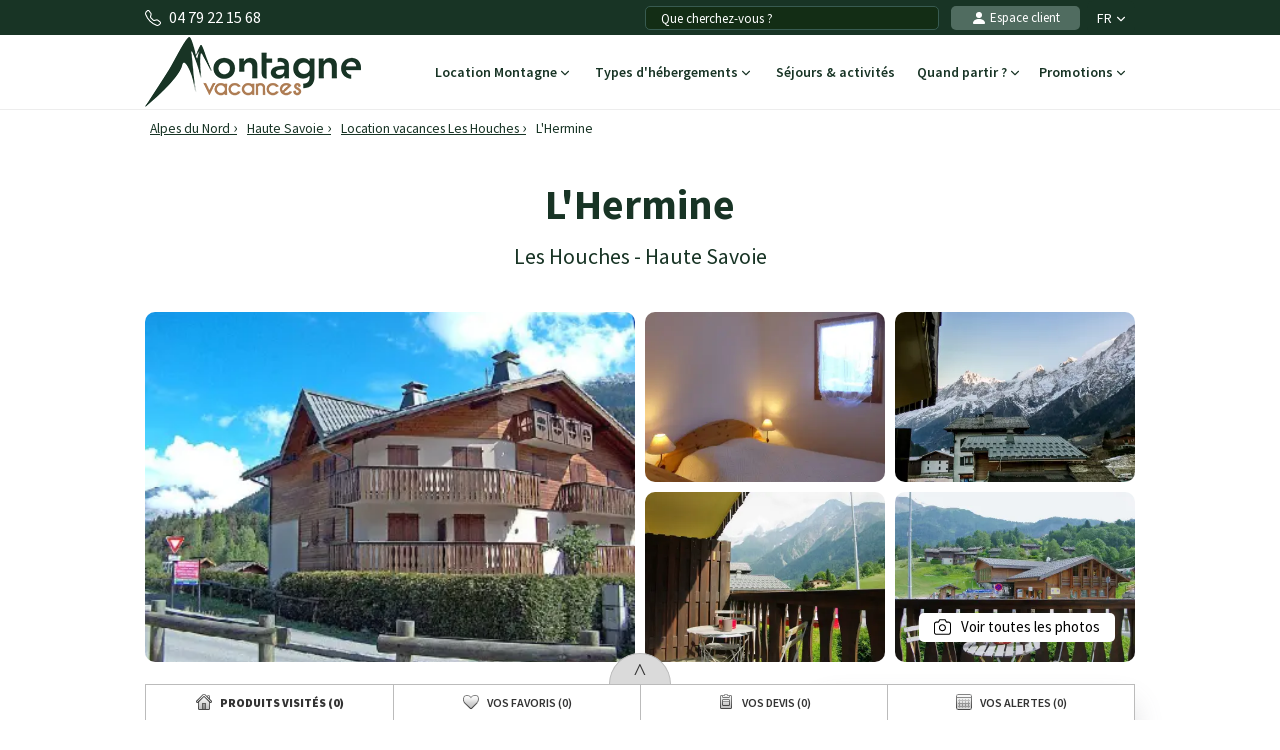

--- FILE ---
content_type: text/html; charset=UTF-8
request_url: https://www.montagne-vacances.com/fr/location/l-hermine_les-houches_25291.html
body_size: 26031
content:
<!DOCTYPE html>
<html lang="fr">
    <head>
        <title>L'Hermine  à partir de 668&euro;, location vacances Les Houches</title>
        <meta name="description" content="Profitez de nos offres de location aux Houches, L&#039;Hermine  &agrave; partir de 668&amp;euro;. R&eacute;sidence de vacances dans les Alpes du Nord."/>
        <meta name="keywords" content="location L&#039;Hermine, L&#039;Hermine, location vacances L&#039;Hermine, location appartement L&#039;Hermine, location montagne, location vacances montagne Les Houches, location, vacances, montagne, Les Houches"/>
        <meta name="owner" content="montagne-vacances.com : le guide des vacances d'été à la montagne"/>
        <meta name="Author" content="Montagne-Vacances"/>
        <meta name="robots" content="index, follow"/>
                <meta name="Identifier-url" content="https://www.montagne-vacances.com"/>
        <meta name="Rating" content="General"/>
        <meta name="viewport" content="width=device-width, initial-scale=1" />
        <meta http-equiv="Content-Type" content="text/html; charset=utf-8"/>
        <meta property="og:locale" content="fr_FR" /><meta property="og:type" content="website" /><meta property="og:title" content="L'Hermine  à partir de 668&euro;, location vacances Les Houches" /><meta property="og:description" content="Profitez de nos offres de location aux Houches, L'Hermine  à partir de 668&euro;. Résidence de vacances dans les Alpes du Nord." /><meta property="og:url" content="https://www.montagne-vacances.com/fr/location/l-hermine_les-houches_25291.html"/><meta property="og:site_name" content="Montagne-Vacances" /><meta property="og:image" content="https://www.montagne-vacances.com/images/mv/logo.png" />                        <link rel="canonical" href="https://www.montagne-vacances.com/fr/location/l-hermine_les-houches_25291.html"/>
                    <link rel="alternate" hreflang="fr" href="https://www.montagne-vacances.com/fr/location/l-hermine_les-houches_25291.html"/>
                    <link rel="alternate" hreflang="en" href="https://www.montagne-vacances.com/en/mountain-booking/l-hermine_les-houches_25291.html"/>
                    <link rel="alternate" hreflang="es" href="https://www.montagne-vacances.com/es/reservacion-montana/l-hermine_les-houches_25291.html"/>
                    <link rel="alternate" hreflang="de" href="https://www.montagne-vacances.com/de/buchung/l-hermine_les-houches_25291.html"/>
                    <link rel="alternate" hreflang="nl" href="https://www.montagne-vacances.com/nl/huur/l-hermine_les-houches_25291.html"/>
                    <link rel="alternate" hreflang="ru" href="https://www.montagne-vacances.com/ru/mountain-booking/l-hermine_les-houches_25291.html"/>
                    <link rel="alternate" hreflang="it" href="https://www.montagne-vacances.com/it/locazione/l-hermine_les-houches_25291.html"/>
                    <link rel="alternate" hreflang="pl" href="https://www.montagne-vacances.com/pl/wynajem/l-hermine_les-houches_25291.html"/>
                        <link rel="apple-touch-icon" sizes="180x180" href="/images/mv/favicon/apple-touch-icon.png">
        <link rel="icon" type="image/png" sizes="48x48" href="/images/mv/favicon/favicon-48x48.png">
        <link rel="icon" type="image/png" sizes="32x32" href="/images/mv/favicon/favicon-32x32.png">
        <link rel="icon" type="image/png" sizes="16x16" href="/images/mv/favicon/favicon-16x16.png">
        <link rel="manifest" href="/images/mv/favicon/site.webmanifest">
        <link rel="mask-icon" href="/images/mv/favicon/safari-pinned-tab.svg" color="#00529a">
        <link rel="shortcut icon" href="/images/mv/favicon/favicon.ico">
        <meta name="msapplication-TileColor" content="#ffffff">
        <meta name="msapplication-config" content="/images/mv/favicon/browserconfig.xml">
        <meta name="theme-color" content="#ffffff">
                            <link rel="preconnect" href="https://fonts.gstatic.com" crossorigin>
            <link rel="stylesheet" href="/css/normal26.css"/>
                                    </head>
    <body class="defaut">

                
        <script type="text/javascript">window.dataLayer = window.dataLayer || [];window.dataLayer.push({
    "id_residence": 25291,
    "nom_residence": "L'Hermine",
    "nom_station": "Les Houches",
    "nom_massif": "Alpes du Nord",
    "date_debut": "",
    "date_fin": "",
    "event": "datalayer_ready",
    "page_id": "RESIDENCE_ACCUEIL",
    "page_type": "PAGE_PRODUIT_RESIDENCE",
    "langue": "fr",
    "isMobile": "false",
    "isTablet": "false",
    "cookie_partner": ""
});</script><noscript><iframe src="//www.googletagmanager.com/ns.html?id=GTM-NF7TMW" height="0" width="0" style="display:none;visibility:hidden"></iframe></noscript><script>(function(w,d,s,l,i){w[l]=w[l]||[];w[l].push({'gtm.start':new Date().getTime(),event:'gtm.js'});var f=d.getElementsByTagName(s)[0],j=d.createElement(s),dl=l!='dataLayer'?'&l='+l:'';j.async=true;j.src='//www.googletagmanager.com/gtm.js?id='+i+dl;f.parentNode.insertBefore(j,f);})(window,document,'script','dataLayer','GTM-NF7TMW');</script><script type="text/javascript">var conteneurs_googletagmanager = window['conteneurs_googletagmanager'] || [];
conteneurs_googletagmanager['Montagne-Vacances'] = 'GTM-NF7TMW';
</script>
                
        
    <svg xmlns="http://www.w3.org/2000/svg" id="symbols" aria-hidden="true">
        <defs>
                                                                <symbol id="svg-icon-bandeau-picto-savoie" viewBox="0 0 256 256">
                    <path d="m127.99975 68a36 36 0 1 0 36 36 36.04062 36.04062 0 0 0 -36-36zm0 64a28 28 0 1 1 28-28 28.03146 28.03146 0 0 1 -28 28zm0-112a84.0953 84.0953 0 0 0 -84 84c0 30.418 14.1709 62.793 40.98145 93.625a250.12015 250.12015 0 0 0 40.72461 37.65186 4 4 0 0 0 4.58789 0 250.12015 250.12015 0 0 0 40.72461-37.65186c26.81054-30.832 40.98144-63.207 40.98144-93.625a84.0953 84.0953 0 0 0 -84-84zm37.10352 172.23437a254.03965 254.03965 0 0 1 -37.10352 34.80079 254.04027 254.04027 0 0 1 -37.10351-34.80079c-17.74414-20.43847-38.89649-52.33789-38.89649-88.23437a76 76 0 0 1 152 0c0 35.89648-21.15234 67.7959-38.89648 88.23437z"/>
                </symbol>
                                                    <symbol id="svg-icon-bandeau-picto-equipe" viewBox="0 0 256 256">
                    <path d="M199.90234,57.02637a99.25278,99.25278,0,0,0-71.1455-29.02344A100.00065,100.00065,0,0,0,28,128v56a20.02229,20.02229,0,0,0,20,20H64a20.02229,20.02229,0,0,0,20-20V144a20.02229,20.02229,0,0,0-20-20H36.085a92.00542,92.00542,0,0,1,92.67188-87.99756A92.00463,92.00463,0,0,1,221.37109,124h-27.915a20.02229,20.02229,0,0,0-20,20v40a20.02229,20.02229,0,0,0,20,20h16a19.86943,19.86943,0,0,0,12-4.03809V208a28.03145,28.03145,0,0,1-28,28H136a4,4,0,0,0,0,8h57.45605a36.04061,36.04061,0,0,0,36-36V128A99.3124,99.3124,0,0,0,199.90234,57.02637ZM64,132a12.01343,12.01343,0,0,1,12,12v40a12.01312,12.01312,0,0,1-12,12H48a12.01312,12.01312,0,0,1-12-12V132Zm145.45605,64h-16a12.01312,12.01312,0,0,1-12-12V144a12.01344,12.01344,0,0,1,12-12h28v52A12.01312,12.01312,0,0,1,209.45605,196Z"/>
                </symbol>
                                                    <symbol id="svg-icon-bandeau-picto-experience" viewBox="0 0 24 24">
                    <path d="m15 22-.2773.416c.1534.1023.3507.1119.5132.0249.1626-.0871.2641-.2565.2641-.4409zm-3-2 .2774-.416c-.168-.112-.3868-.112-.5547 0zm-2.99998 2h-.5c0 .1844.10149.3538.26407.4409.16257.087.35985.0774.51328-.0249zm-.24916-18.46287-.04015.49839zm1.68384-.69746-.3808-.32402zm-3.90279 2.84639-.49838.04015zm2.15415-2.15415.04015-.49838zm-2.84639 3.90277.32402.3808zm.69746-1.68382.49839-.04015zm-.74697 4.77234-.32402.3808zm0-3.0464-.32402-.3808zm.74697 4.7724-.49838-.0402zm-.69746-1.6838.32402-.3808v-.0001zm2.84639 3.9027.04015.4984zm-2.15415-2.1541.49839.0401zm3.90279 2.8464.3808-.3241zm-1.68384-.6975-.04015-.4984h-.00001zm4.77234.747.3808.324zm-3.0464 0-.3808.324zm4.7724-.747.0401-.4984zm-1.6838.6975-.3808-.3241h-.0001zm3.9027-2.8464.4984-.0402zm-2.1541 2.1541-.0402.4984zm2.8464-3.9027.324.3808zm-.6975 1.6838-.4984.0401zm.747-4.7724.324-.3808zm0 3.0464-.3241-.3808zm-.747-4.77234-.4984-.04015zm.6975 1.68382-.3241.3808zm-2.8464-3.90277-.0402-.49838zm2.1541 2.15415.4984.04015zm-3.9027-2.84639.3808-.32402zm1.6838.69746.0401.49839zm-1.726-.74697-.3808.32402v.00001zm-3.0464 0 .3808.32402zm-1.47678 11.66824.02209-.4995zm6.27738 7.1256-3-2-.5547.832 3 2zm-3.5547-2-3.00004 2 .55471.832 3.00003-2zm1.4197-16.46981.0422.04951.7616-.64805-.0422-.04951zm2.1469.92133.0648-.00522-.0803-.99677-.0648.00522zm1.6804 1.61039-.0052.0648.9968.0803.0052-.0648zm.8666 2.16957.0495.04213.6481-.76161-.0495-.04213zm.0495 2.32692-.0495.0422.6481.7616.0495-.0422zm-.9213 2.1469.0052.0648.9968-.0803-.0052-.0648zm-1.6104 1.6804-.0648-.0052-.0803.9968.0648.0052zm-2.1696.8666-.0421.0496.7616.648.0422-.0495zm-2.3269.0495-.0421-.0495-.7616.6481.0421.0495zm-2.1469-.9213-.06479.0052.0803.9968.0648-.0052zm-1.6804-1.6104.00522-.0648-.99677-.0803-.00522.0648zm-.86661-2.1696-.04951-.0421-.64804.7616.04951.0422zm-.04951-2.32689.04951-.04213-.64804-.76161-.04951.04213zm.92134-2.1469-.00522-.0648-.99677.0803.00522.0648zm1.61039-1.68041.0648.00522.0803-.99677-.0648-.00522zm2.16959-.86661.0421-.04951-.7616-.64804-.0421.04951zm-2.10479.87183c.80093.06452 1.58409-.25986 2.10479-.87183l-.7616-.64804c-.31246.36718-.78233.56181-1.26289.5231zm-1.68041 1.61039c-.07422-.92127.69434-1.68983 1.61561-1.61561l.0803-.99677c-1.53545-.1237-2.81638 1.15723-2.69268 2.69268zm-.86661 2.16957c.61197-.52072.93635-1.30385.87183-2.10477l-.99677.0803c.03871.48056-.15592.95043-.5231 1.26286zm-.04951 2.32692c-.70392-.59893-.70392-1.68584 0-2.28479l-.64804-.76161c-1.1732.99826-1.1732 2.80977 0 3.808zm.92134 2.1469c.06452-.8009-.25986-1.584-.87183-2.1047l-.64804.7616c.36718.3124.56181.7823.5231 1.2628zm1.61039 1.6804c-.92127.0743-1.68983-.6943-1.61561-1.6156l-.99677-.0803c-.1237 1.5355 1.15723 2.8164 2.69268 2.6927zm4.49649.9161c-.5989.704-1.6858.704-2.2848 0l-.7616.6481c.9983 1.1732 2.8098 1.1732 3.808 0zm3.8273-2.5317c.0743.9213-.6943 1.6899-1.6156 1.6156l-.0803.9968c1.5355.1237 2.8164-1.1572 2.6927-2.6927zm.8666-2.1695c-.6119.5207-.9363 1.3038-.8718 2.1047l.9968-.0803c-.0387-.4805.1559-.9504.5231-1.2628zm.0495-2.32699c.704.59895.704 1.68586 0 2.28479l.6481.7616c1.1732-.99823 1.1732-2.80974 0-3.808zm-.9213-2.1469c-.0645.80093.2599 1.58405.8718 2.10477l.6481-.76161c-.3672-.31243-.5618-.7823-.5231-1.26286zm-1.6104-1.68041c.9213-.07422 1.6899.69434 1.6156 1.61561l.9968.0803c.1237-1.53545-1.1572-2.81638-2.6927-2.69268zm-2.1695-.86661c.5207.61197 1.3038.93635 2.1047.87183l-.0803-.99677c-.4805.03871-.9504-.15592-1.2628-.5231zm.7194-.69755c-.9982-1.1732-2.8097-1.1732-3.808 0l.7616.64804c.599-.70392 1.6859-.70392 2.2848 0zm-3.0885 12.37016c-.453-.5323-1.10437-.847-1.79339-.8774l-.04419.999c.41337.0183.80423.2071 1.07598.5265zm-1.79339-.8774c-.10317-.0046-.20716-.0028-.3114.0056l.0803.9968c.06263-.0051.12504-.0061.18691-.0034zm.47791 8.0411v-7.5416h-1v7.5416zm5.78928-8.0355c-.1042-.0084-.2082-.0102-.3114-.0056l.0442.999c.0619-.0027.1243-.0017.1869.0034zm-.3114-.0056c-.689.0304-1.3404.3451-1.7933.8774l.7616.6481c.2717-.3194.6625-.5082 1.0759-.5265zm-.4779.4995v7.5416h1v-7.5416z"/>
                    <path d="m14 8-3 3-1-1" stroke="#292929" stroke-linecap="round" stroke-linejoin="round"/>
                </symbol>
                                                    <symbol id="svg-icon-bandeau-picto-sejour" viewBox="0 0 24 24">
                    <path d="m21.874 14.36c-.077-.124-.205-.208-.35-.229-.042-.006-4.253-.63-9.524-.63h-1.5v-1.5c0-5.315-.625-9.484-.631-9.525-.021-.144-.105-.271-.229-.348-.073-.046-1.819-1.126-3.94-1.126s-3.867 1.078-3.94 1.124c-.127.08-.212.212-.231.361-.005.042-.529 4.248-.529 9.513 0 5.305.498 10.006.503 10.053.025.234.21.419.444.444.047.005 4.792.503 10.053.503 5.311 0 9.472-.523 9.514-.529.148-.019.28-.104.36-.23.046-.073 1.126-1.819 1.126-3.941s-1.08-3.867-1.126-3.94zm-.734 7.148c-.962.11-4.626.492-9.14.492-4.323 0-8.294-.339-9.543-.458-.118-1.243-.457-5.187-.457-9.542 0-4.475.382-8.171.492-9.14.482-.257 1.768-.86 3.208-.86 1.45 0 2.738.608 3.214.863.056.413.175 1.344.29 2.637h-2.705c-.276 0-.5.224-.5.5s.224.5.5.5h2.788c.068.891.128 1.903.167 3h-2.955c-.276 0-.5.224-.5.5s.224.5.5.5h2.983c.011.487.017.988.017 1.5v1.5h-3c-.276 0-.5.224-.5.5s.224.5.5.5h3v3c0 .276.224.5.5.5s.5-.224.5-.5v-3h1.5c.511 0 1.012.006 1.5.017v2.983c0 .276.224.5.5.5s.5-.224.5-.5v-2.954c1.095.039 2.108.1 3 .168v2.786c0 .276.224.5.5.5s.5-.224.5-.5v-2.703c1.289.115 2.222.233 2.637.289.255.478.863 1.767.863 3.214s-.604 2.728-.86 3.208z"/>
                </symbol>
                                                    <symbol id="svg-icon-bandeau-picto-avis" viewBox="0 0 24 24">
                    <path d="m8.391,4.034l1.119.911-.442,1.329c-.138.438.017.917.385,1.193.189.141.414.215.649.215.215,0,.423-.063.603-.183l1.305-.874,1.33.867c.385.25.888.229,1.252-.05.364-.281.512-.763.364-1.207l-.455-1.296,1.114-.908c.347-.292.476-.774.32-1.2s-.564-.712-1.018-.712h-1.398l-.503-1.412c-.156-.423-.564-.707-1.015-.707s-.859.284-1.018.712l-.501,1.406h-1.398c-.453,0-.861.285-1.017.708-.157.424-.03.907.324,1.207Zm.693-.916h1.75c.211,0,.4-.133.471-.332l.62-1.738h.15l.62,1.738c.071.199.26.332.471.332h1.75l.06.142-1.38,1.125c-.163.133-.226.354-.156.553l.571,1.628-.127.088-1.606-1.046c-.168-.11-.384-.107-.551.003l-1.579,1.057c-.018.012-.035.014-.047.014l-.082-.101.549-1.649c.065-.197.002-.415-.159-.545l-1.387-1.128.062-.14Zm14.851,2.604c-.156-.426-.564-.712-1.018-.712h-1.398l-.503-1.412c-.156-.423-.564-.707-1.015-.707s-.859.284-1.018.712l-.501,1.406h-1.398c-.453,0-.862.286-1.016.708-.157.425-.031.907.323,1.207l1.119.911-.442,1.329c-.138.438.017.917.384,1.192.188.142.413.216.65.216.215,0,.423-.063.603-.183l1.305-.874,1.33.867c.384.25.888.229,1.252-.05.364-.281.512-.763.364-1.207l-.455-1.296,1.114-.908c.347-.292.476-.774.32-1.2Zm-2.338,1.554c-.163.133-.226.354-.156.553l.571,1.628-.127.088-1.606-1.046c-.168-.109-.385-.107-.551.003l-1.579,1.057c-.018.012-.035.014-.047.014l-.082-.101.549-1.649c.065-.197.002-.415-.159-.545l-1.387-1.128.062-.14h1.75c.211,0,.4-.133.471-.332l.62-1.738h.15l.62,1.738c.071.199.26.332.471.332h1.75l.06.142-1.38,1.125Zm-16.258,3.107c.385.25.888.229,1.252-.05.364-.281.512-.763.364-1.207l-.455-1.296,1.114-.908c.347-.292.476-.774.32-1.2-.156-.426-.564-.712-1.018-.712h-1.398l-.503-1.412c-.156-.423-.564-.707-1.015-.707s-.859.284-1.018.712l-.501,1.406h-1.398c-.453,0-.862.286-1.016.708-.157.425-.031.907.323,1.207l1.119.911-.442,1.329c-.138.438.017.917.384,1.192.188.142.413.216.65.216.215,0,.423-.063.603-.183l1.305-.874,1.33.867Zm-1.612-1.881l-1.579,1.057c-.018.012-.035.014-.047.014l-.082-.101.549-1.649c.065-.197.002-.415-.159-.545l-1.387-1.128.062-.14h1.75c.211,0,.4-.133.471-.332l.62-1.738h.15l.62,1.738c.071.199.26.332.471.332h1.75l.06.142-1.38,1.125c-.163.133-.226.354-.156.553l.571,1.628-.127.088-1.606-1.046c-.167-.109-.384-.107-.551.003Zm13.273,5.498h-4.183l.587-3.33q.023-.508,0-.533c-.121-.444-.402-.794-.791-.985-.394-.192-.848-.2-1.281-.02-.254.105-.502.367-.679.712l-2.196,4.155h-1.456c-1.654,0-3,1.346-3,3v4c0,1.654,1.346,3,3,3h8.379c1.9,0,3.55-1.353,3.923-3.216l.639-3.196c.177-.885-.05-1.792-.622-2.49-.572-.698-1.417-1.098-2.32-1.098Zm-11.999,7v-4c0-1.103.897-2,2-2h1v8h-1c-1.103,0-2-.897-2-2Zm13.96-3.608l-.639,3.196c-.28,1.397-1.517,2.412-2.942,2.412h-6.379v-8.161c.141-.091.259-.218.34-.372l2.2-4.161c.094-.184.182-.251.177-.251.163-.068.324-.069.455-.005.1.049.179.135.247.291l-.586,3.484c-.052.292.027.589.218.818.191.227.47.357.766.357h4.183c.602,0,1.165.267,1.546.732.382.465.533,1.07.415,1.66Z"/>
                </symbol>
                                                    <symbol id="svg-icon-bandeau-picto-paiement" viewBox="0 0 24 24">
                    <path d="m10.5,23h-6c-1.93,0-3.5-1.57-3.5-3.5v-7c0-1.93,1.57-3.5,3.5-3.5h10c.615,0,1.22.162,1.75.468.239.139.545.056.683-.182.139-.239.057-.545-.182-.683-.239-.138-.492-.244-.75-.336v-1.767c0-3.584-2.916-6.5-6.5-6.5S3,2.916,3,6.5v1.776c-1.742.621-3,2.271-3,4.224v7c0,2.481,2.019,4.5,4.5,4.5h6c.276,0,.5-.224.5-.5s-.224-.5-.5-.5ZM4,6.5c0-3.033,2.467-5.5,5.5-5.5s5.5,2.467,5.5,5.5v1.533c-.166-.018-.332-.033-.5-.033H4.5c-.171,0-.334.032-.5.051v-1.551Zm5.5,8.5c.276,0,.5.224.5.5v2c0,.276-.224.5-.5.5s-.5-.224-.5-.5v-2c0-.276.224-.5.5-.5Zm8-4c-3.584,0-6.5,2.916-6.5,6.5s2.916,6.5,6.5,6.5,6.5-2.916,6.5-6.5-2.916-6.5-6.5-6.5Zm0,12c-3.033,0-5.5-2.468-5.5-5.5s2.467-5.5,5.5-5.5,5.5,2.468,5.5,5.5-2.467,5.5-5.5,5.5Zm3.35-6.857c.192.198.187.515-.012.707l-2.703,2.614c-.36.355-.835.533-1.311.533s-.949-.177-1.312-.531l-1.364-1.347c-.197-.193-.199-.51-.005-.707.194-.195.511-.198.707-.004l1.363,1.345c.337.33.886.326,1.223-.004l2.706-2.618c.2-.191.516-.187.707.012Z"/>
                </symbol>
                                                                                                                            <symbol id="svg-icon-bandeau-picto-forfait" viewBox="0 0 63 55">
                    <path d="M57.5217 28.6723C58.2781 28.6723 58.8912 28.0679 58.8912 27.3223C58.8912 26.5767 58.2781 25.9723 57.5217 25.9723C56.7653 25.9723 56.1521 26.5767 56.1521 27.3223C56.1521 28.0679 56.7653 28.6723 57.5217 28.6723Z"/>
                    <path d="M4.10879 27.9973C5.24338 27.9973 6.16314 27.0906 6.16314 25.9723C6.16314 24.8539 5.24338 23.9473 4.10879 23.9473C2.97421 23.9473 2.05444 24.8539 2.05444 25.9723C2.05444 27.0906 2.97421 27.9973 4.10879 27.9973Z"/>
                    <path d="M56.1522 11.1223H53.4131V21.9223H56.1522V11.1223Z"/>
                    <path d="M50.7263 12.6518L49.3567 14.99L58.8453 20.39L60.2149 18.0518L50.7263 12.6518Z"/>
                    <path d="M58.8465 12.653L49.3569 18.0514L50.7261 20.3899L60.2157 14.9915L58.8465 12.653Z"/>
                    <path d="M8.2174 5.72227H5.47827V16.5223H8.2174V5.72227Z"/>
                    <path d="M2.78583 7.25296L1.41626 9.59123L10.9049 14.9912L12.2745 12.653L2.78583 7.25296Z"/>
                    <path d="M10.9071 7.25337L1.41748 12.6517L2.78663 14.9902L12.2762 9.59187L10.9071 7.25337Z"/>
                    <path d="M49.3044 54.3223H13.6957C13.0931 54.3223 12.5589 53.9308 12.3809 53.3638L6.90263 35.8138C6.79306 35.4493 6.83415 35.0578 7.03958 34.7203L15.257 21.2203C15.5035 20.8153 15.9555 20.5588 16.4348 20.5588H46.5652C47.0446 20.5588 47.4965 20.8018 47.7431 21.2203L55.9604 34.7203C56.1659 35.0443 56.207 35.4493 56.0974 35.8138L50.6191 53.3638C50.4411 53.9308 49.907 54.3223 49.3044 54.3223ZM14.7091 51.6223H48.2909L53.2898 35.5978L45.7846 23.2723H17.2155L9.71023 35.5978L14.7091 51.6223Z"/>
                    <path d="M45.2642 48.9223H17.736C17.1333 48.9223 16.5992 48.5308 16.4212 47.9638L12.8192 36.4078C12.7097 36.0298 12.7644 35.6248 12.9699 35.2873L18.5303 26.5933C18.7768 26.2018 19.2151 25.9588 19.6944 25.9588H43.3194C43.7851 25.9588 44.2233 26.2018 44.4836 26.5933L50.044 35.2873C50.2631 35.6248 50.3179 36.0298 50.1947 36.4078L46.5927 47.9638C46.4146 48.5308 45.8805 48.9223 45.2779 48.9223H45.2642ZM18.7494 46.2223H44.2507L47.3733 36.2053L42.5525 28.6723H20.4477L15.6268 36.2053L18.7494 46.2223Z"/>
                    <path d="M32.8695 27.3223H30.1304V47.5723H32.8695V27.3223Z"/>
                    <path d="M63 0.322266H0V3.02227H63V0.322266Z"/>
                    <path d="M31.5 19.2223C28.4733 19.2223 26.0217 16.8058 26.0217 13.8223C26.0217 11.3113 27.7748 9.19176 30.1304 8.59776V1.67226H32.8696V9.77226C32.8696 10.5148 32.2532 11.1223 31.5 11.1223C29.9935 11.1223 28.7609 12.3373 28.7609 13.8223C28.7609 15.3073 29.9935 16.5223 31.5 16.5223C33.0065 16.5223 34.2391 15.3073 34.2391 13.8223H36.9782C36.9782 16.8058 34.5267 19.2223 31.5 19.2223Z"/>
                    <path d="M32.8695 17.8723H30.1304V21.9223H32.8695V17.8723Z"/>
                    <path d="M28.7608 40.8223H19.1738V43.5223H28.7608V40.8223Z"/>
                    <path d="M43.826 40.8223H34.239V43.5223H43.826V40.8223Z"/>
                </symbol>
                                                                                                    <symbol id="svg-icon-header-back" viewBox="0 0 16 16">
                    <path fill-rule="evenodd" d="M8.354 1.646a.5.5 0 0 1 0 .708L2.707 8l5.647 5.646a.5.5 0 0 1-.708.708l-6-6a.5.5 0 0 1 0-.708l6-6a.5.5 0 0 1 .708 0"/>
                    <path fill-rule="evenodd" d="M12.354 1.646a.5.5 0 0 1 0 .708L6.707 8l5.647 5.646a.5.5 0 0 1-.708.708l-6-6a.5.5 0 0 1 0-.708l6-6a.5.5 0 0 1 .708 0"/>
                </symbol>
                                                    <symbol id="svg-icon-header-search" viewBox="0 0 16 16">
                    <path d="M11.742 10.344a6.5 6.5 0 1 0-1.397 1.398h-.001q.044.06.098.115l3.85 3.85a1 1 0 0 0 1.415-1.414l-3.85-3.85a1 1 0 0 0-.115-.1zM12 6.5a5.5 5.5 0 1 1-11 0 5.5 5.5 0 0 1 11 0"/>
                </symbol>
                                                    <symbol id="svg-icon-header-phone" viewBox="0 0 16 16">
                    <path d="M3.654 1.328a.678.678 0 0 0-1.015-.063L1.605 2.3c-.483.484-.661 1.169-.45 1.77a17.6 17.6 0 0 0 4.168 6.608 17.6 17.6 0 0 0 6.608 4.168c.601.211 1.286.033 1.77-.45l1.034-1.034a.678.678 0 0 0-.063-1.015l-2.307-1.794a.68.68 0 0 0-.58-.122l-2.19.547a1.75 1.75 0 0 1-1.657-.459L5.482 8.062a1.75 1.75 0 0 1-.46-1.657l.548-2.19a.68.68 0 0 0-.122-.58zM1.884.511a1.745 1.745 0 0 1 2.612.163L6.29 2.98c.329.423.445.974.315 1.494l-.547 2.19a.68.68 0 0 0 .178.643l2.457 2.457a.68.68 0 0 0 .644.178l2.189-.547a1.75 1.75 0 0 1 1.494.315l2.306 1.794c.829.645.905 1.87.163 2.611l-1.034 1.034c-.74.74-1.846 1.065-2.877.702a18.6 18.6 0 0 1-7.01-4.42 18.6 18.6 0 0 1-4.42-7.009c-.362-1.03-.037-2.137.703-2.877z"/>
                </symbol>
                                                    <symbol id="svg-icon-header-menu" viewBox="0 0 16 16">
                    <path fill-rule="evenodd" d="M2.5 12a.5.5 0 0 1 .5-.5h10a.5.5 0 0 1 0 1H3a.5.5 0 0 1-.5-.5m0-4a.5.5 0 0 1 .5-.5h10a.5.5 0 0 1 0 1H3a.5.5 0 0 1-.5-.5m0-4a.5.5 0 0 1 .5-.5h10a.5.5 0 0 1 0 1H3a.5.5 0 0 1-.5-.5"/>
                </symbol>
                                                    <symbol id="svg-icon-customer" viewBox="0 0 16 16">
                    <path fill-rule="evenodd" clip-rule="evenodd" d="M3 14s-1 0-1-1 1-4 6-4 6 3 6 4-1 1-1 1zm5-6a3 3 0 1 0 0-6 3 3 0 0 0 0 6"/>
                </symbol>
                                                    <symbol id="svg-icon-customer-connected" viewBox="0 0 16 16">
                    <path fill-rule="evenodd" clip-rule="evenodd" d="M11 5a3 3 0 1 1-6 0 3 3 0 0 1 6 0m-9 8c0 1 1 1 1 1h5v-1a2 2 0 0 1 .01-.2 4.49 4.49 0 0 1 1.534-3.693Q8.844 9.002 8 9c-5 0-6 3-6 4m7 0a1 1 0 0 1 1-1v-1a2 2 0 1 1 4 0v1a1 1 0 0 1 1 1v2a1 1 0 0 1-1 1h-4a1 1 0 0 1-1-1zm3-3a1 1 0 0 0-1 1v1h2v-1a1 1 0 0 0-1-1"/>
                </symbol>
                                                                            <symbol id="svg-icon-chevron-down" viewBox="0 0 512 298.04">
                    <path fill-rule="evenodd" clip-rule="evenodd" d="M12.08 70.78c-16.17-16.24-16.09-42.54.15-58.7 16.25-16.17 42.54-16.09 58.71.15L256 197.76 441.06 12.23c16.17-16.24 42.46-16.32 58.71-.15 16.24 16.16 16.32 42.46.15 58.7L285.27 285.96c-16.24 16.17-42.54 16.09-58.7-.15L12.08 70.78z"/>
                </symbol>
                                                    <symbol id="svg-icon-heart" viewBox="0 0 16 16">
                    <path d="m8 2.748-.717-.737C5.6.281 2.514.878 1.4 3.053c-.523 1.023-.641 2.5.314 4.385.92 1.815 2.834 3.989 6.286 6.357 3.452-2.368 5.365-4.542 6.286-6.357.955-1.886.838-3.362.314-4.385C13.486.878 10.4.28 8.717 2.01zM8 15C-7.333 4.868 3.279-3.04 7.824 1.143q.09.083.176.171a3 3 0 0 1 .176-.17C12.72-3.042 23.333 4.867 8 15"/>
                </symbol>
                                                    <symbol id="svg-icon-bell" viewBox="0 0 16 16">
                    <path d="M8 16a2 2 0 0 0 2-2H6a2 2 0 0 0 2 2M8 1.918l-.797.161A4 4 0 0 0 4 6c0 .628-.134 2.197-.459 3.742-.16.767-.376 1.566-.663 2.258h10.244c-.287-.692-.502-1.49-.663-2.258C12.134 8.197 12 6.628 12 6a4 4 0 0 0-3.203-3.92zM14.22 12c.223.447.481.801.78 1H1c.299-.199.557-.553.78-1C2.68 10.2 3 6.88 3 6c0-2.42 1.72-4.44 4.005-4.901a1 1 0 1 1 1.99 0A5 5 0 0 1 13 6c0 .88.32 4.2 1.22 6"/>
                </symbol>
                                                    <symbol id="svg-icon-filter" viewBox="0 0 64 64" stroke-width="4">
                    <line x1="50.69" y1="32" x2="56.32" y2="32"/>
                    <line x1="7.68" y1="32" x2="38.69" y2="32"/>
                    <line x1="26.54" y1="15.97" x2="56.32" y2="15.97"/>
                    <line x1="7.68" y1="15.97" x2="14.56" y2="15.97"/>
                    <line x1="35" y1="48.03" x2="56.32" y2="48.03"/>
                    <line x1="7.68" y1="48.03" x2="23" y2="48.03"/>
                    <circle cx="20.55" cy="15.66" r="6"/>
                    <circle cx="44.69" cy="32" r="6"/>
                    <circle cx="29" cy="48.03" r="6"/>
                </symbol>
                                                    <symbol id="svg-icon-massif" viewBox="0 0 28 24">
                    <path d="M26.7334 20.9294L24.1036 18.2336L22.7232 19.1728C22.4852 19.3375 22.1758 19.3009 21.9735 19.0997L18.8261 15.8732L16.2737 18.4897C16.0416 18.7276 15.6668 18.7276 15.4348 18.4897L7.50373 10.3595L1.37548 16.0684L0.572266 15.1657L7.117 9.06651C7.35499 8.84694 7.71198 8.85304 7.93807 9.08481L15.8453 17.1906L18.3977 14.5741C18.6298 14.3362 19.0046 14.3362 19.2367 14.5741L22.4614 17.8798L23.8418 16.9405C24.0798 16.7759 24.3951 16.8125 24.5914 17.0137L27.5663 20.0633L26.7274 20.9233L26.7334 20.9294Z"/>
                    <path d="M14.3995 14.4521L13.5249 13.6287L21.9557 4.22375C22.0628 4.10177 22.2175 4.02858 22.3841 4.02858C22.5388 4.01638 22.7054 4.08957 22.8184 4.20545L27.5782 9.08479L26.7393 9.94478L22.4198 5.51677L14.4114 14.4521H14.3995Z"/>
                    <path d="M9.72295 8.73105L8.88403 7.87107L16.0237 0.545955C16.2558 0.308087 16.6306 0.308087 16.8627 0.545955L20.4325 4.20546L19.5936 5.06545L16.4462 1.83898L9.7289 8.72495L9.72295 8.73105Z"/>
                    <path d="M5.73081 17.4468C5.57611 17.4468 5.42737 17.3858 5.30837 17.2699L2.3335 14.2203L3.17241 13.3603L5.78436 16.0379L7.75373 14.5253C7.95602 14.3728 8.22971 14.3606 8.43795 14.507L9.87184 15.4889L11.9126 13.9153L12.6266 14.8912L10.2467 16.721C10.0444 16.8734 9.77069 16.8856 9.56245 16.7393L8.12856 15.7573L6.08779 17.3309C5.9807 17.4102 5.85575 17.4529 5.73081 17.4529V17.4468Z"/>
                    <path d="M16.4402 6.46826C16.3331 6.46826 16.226 6.43777 16.1367 6.38287L13.1619 4.55312L13.7747 3.51016L16.4045 5.12644L18.4631 3.54066L19.1771 4.51653L16.7972 6.34628C16.6901 6.42557 16.5651 6.46826 16.4402 6.46826Z"/>
                    <path d="M20.6051 10.7377C20.492 10.7377 20.373 10.7011 20.2778 10.634L18.4929 9.41415L19.1533 8.40169L20.611 9.39586L22.0687 8.40169C22.2234 8.298 22.4138 8.27361 22.5864 8.3285L23.9726 8.80423L25.0258 7.43802L25.9599 8.19432L24.645 9.89599C24.4903 10.0973 24.2285 10.1765 23.9905 10.0973L22.4793 9.57883L20.9383 10.634C20.8371 10.7011 20.7241 10.7377 20.611 10.7377H20.6051Z"/>
                    <path d="M15.4245 17.625L10.6663 22.5027L11.5077 23.3653L16.2659 18.4876L15.4245 17.625Z"/>
                </symbol>
                                                    <symbol id="svg-icon-station" viewBox="0 0 22 23">
                    <path d="M16.9652 2.75769H15.9912V11.3907H16.9652V2.75769Z"/>
                    <path d="M18.8791 5.15573C17.7542 5.0742 16.9507 4.51305 16.4783 3.91354C16.0108 4.51305 15.2024 5.0742 14.0774 5.15573L14.0044 4.20131C15.3728 4.10059 15.9864 3.02626 15.9864 2.76248C15.9864 2.49869 16.2056 2.28287 16.4734 2.28287C16.7413 2.28287 16.9604 2.49869 16.9604 2.76248C16.9604 3.02626 17.574 4.10059 18.9425 4.20131L18.8694 5.15573H18.8791Z"/>
                    <path d="M18.8791 5.15573C17.7542 5.0742 16.9507 4.51305 16.4783 3.91354C16.0108 4.51305 15.2024 5.0742 14.0774 5.15573L14.0044 4.20131C15.3728 4.10059 15.9864 3.02626 15.9864 2.76248C15.9864 2.49869 16.2056 2.28287 16.4734 2.28287C16.7413 2.28287 16.9604 2.49869 16.9604 2.76248C16.9604 3.02626 17.574 4.10059 18.9425 4.20131L18.8694 5.15573H18.8791Z"/>
                    <path d="M18.8791 7.55377C17.7542 7.47224 16.9507 6.91109 16.4783 6.31158C16.0108 6.91109 15.2024 7.47224 14.0774 7.55377L14.0044 6.59935C15.3728 6.49863 15.9864 5.4243 15.9864 5.16052C15.9864 4.89673 16.2056 4.68091 16.4734 4.68091C16.7413 4.68091 16.9604 4.89673 16.9604 5.16052C16.9604 5.4243 17.574 6.49863 18.9425 6.59935L18.8694 7.55377H18.8791Z"/>
                    <path d="M18.8791 9.95184C17.7542 9.87031 16.9507 9.30917 16.4783 8.70965C16.0108 9.30917 15.2024 9.87031 14.0774 9.95184L14.0044 8.99742C15.3728 8.8967 15.9864 7.82237 15.9864 7.55859C15.9864 7.2948 16.2056 7.07898 16.4734 7.07898C16.7413 7.07898 16.9604 7.2948 16.9604 7.55859C16.9604 7.82237 17.574 8.8967 18.9425 8.99742L18.8694 9.95184H18.8791Z"/>
                    <path d="M3.8165 12.3499H2.84253V20.9829H3.8165V12.3499Z"/>
                    <path d="M5.73046 14.7479C4.60552 14.6664 3.80199 14.1052 3.32961 13.5057C2.8621 14.1052 2.0537 14.6664 0.928761 14.7479L0.855713 13.7935C2.22415 13.6928 2.83775 12.6185 2.83775 12.3547C2.83775 12.0909 3.0569 11.8751 3.32474 11.8751C3.59258 11.8751 3.81173 12.0909 3.81173 12.3547C3.81173 12.6185 4.42533 13.6928 5.79377 13.7935L5.72072 14.7479H5.73046Z"/>
                    <path d="M5.73046 14.7479C4.60552 14.6664 3.80199 14.1052 3.32961 13.5057C2.8621 14.1052 2.0537 14.6664 0.928761 14.7479L0.855713 13.7935C2.22415 13.6928 2.83775 12.6185 2.83775 12.3547C2.83775 12.0909 3.0569 11.8751 3.32474 11.8751C3.59258 11.8751 3.81173 12.0909 3.81173 12.3547C3.81173 12.6185 4.42533 13.6928 5.79377 13.7935L5.72072 14.7479H5.73046Z"/>
                    <path d="M5.73046 17.146C4.60552 17.0644 3.80199 16.5033 3.32961 15.9038C2.8621 16.5033 2.0537 17.0644 0.928761 17.146L0.855713 16.1915C2.22415 16.0908 2.83775 15.0165 2.83775 14.7527C2.83775 14.4889 3.0569 14.2731 3.32474 14.2731C3.59258 14.2731 3.81173 14.4889 3.81173 14.7527C3.81173 15.0165 4.42533 16.0908 5.79377 16.1915L5.72072 17.146H5.73046Z"/>
                    <path d="M5.73046 19.544C4.60552 19.4625 3.80199 18.9014 3.32961 18.3018C2.8621 18.9014 2.0537 19.4625 0.928761 19.544L0.855713 18.5896C2.22415 18.4889 2.83775 17.4146 2.83775 17.1508C2.83775 16.887 3.0569 16.6712 3.32474 16.6712C3.59258 16.6712 3.81173 16.887 3.81173 17.1508C3.81173 17.4146 4.42533 18.4889 5.79377 18.5896L5.72072 19.544H5.73046Z"/>
                    <path d="M4.79063 1.31885H3.81665V8.03338H4.79063V1.31885Z"/>
                    <path d="M6.70434 3.71692C5.57939 3.63538 4.77587 3.07424 4.30349 2.47473C3.83598 3.07424 3.02758 3.63538 1.90264 3.71692L1.82959 2.76249C3.19803 2.66178 3.81163 1.58745 3.81163 1.32366C3.81163 1.05988 4.03077 0.844055 4.29862 0.844055C4.56646 0.844055 4.78561 1.05988 4.78561 1.32366C4.78561 1.58745 5.39921 2.66178 6.76764 2.76249L6.6946 3.71692H6.70434Z"/>
                    <path d="M6.70434 3.71692C5.57939 3.63538 4.77587 3.07424 4.30349 2.47473C3.83598 3.07424 3.02758 3.63538 1.90264 3.71692L1.82959 2.76249C3.19803 2.66178 3.81163 1.58745 3.81163 1.32366C3.81163 1.05988 4.03077 0.844055 4.29862 0.844055C4.56646 0.844055 4.78561 1.05988 4.78561 1.32366C4.78561 1.58745 5.39921 2.66178 6.76764 2.76249L6.6946 3.71692H6.70434Z"/>
                    <path d="M6.70434 6.11496C5.57939 6.03342 4.77587 5.47228 4.30349 4.87277C3.83598 5.47228 3.02758 6.03342 1.90264 6.11496L1.82959 5.16053C3.19803 5.05982 3.81163 3.98549 3.81163 3.72171C3.81163 3.45792 4.03077 3.2421 4.29862 3.2421C4.56646 3.2421 4.78561 3.45792 4.78561 3.72171C4.78561 3.98549 5.39921 5.05982 6.76764 5.16053L6.6946 6.11496H6.70434Z"/>
                    <path d="M9.63622 22.3066L9.008 21.5728C10.1865 20.5896 11.9786 18.5464 10.7904 15.875C10.3959 14.9925 9.84562 14.5561 9.26611 14.0909C8.18499 13.2276 7.06979 12.3355 7.24511 8.94945C7.43016 5.39075 12.4023 1.2757 13.7902 0.426788L14.3016 1.24212C13.0597 1.99991 8.37979 5.86556 8.21421 8.99741C8.06325 11.8991 8.90574 12.5705 9.87484 13.3475C10.4933 13.8415 11.1897 14.3978 11.6767 15.4913C12.7286 17.8558 11.9835 20.3402 9.63135 22.3018L9.63622 22.3066Z"/>
                    <path d="M21.0073 17.9661L17.9441 14.9494L14.881 17.9661L14.1943 17.2899L17.6033 13.9326C17.7932 13.7455 18.1 13.7455 18.2899 13.9326L21.6988 17.2899L21.0122 17.9661H21.0073Z"/>
                    <path d="M19.8873 20.5033H15.9914C15.7235 20.5033 15.5044 20.2874 15.5044 20.0236V16.1868H16.4784V19.544H19.4003V16.1868H20.3743V20.0236C20.3743 20.2874 20.1551 20.5033 19.8873 20.5033Z"/>
                    <path d="M18.6697 16.9062H17.2087V18.345H18.6697V16.9062Z"/>
                </symbol>
                                                    <symbol id="svg-icon-destination" viewBox="0 0 1024 1024">
                    <path d="M513.2 56.6c-164 0-296.9 131-296.9 292.6 0 50.2 12.8 97.4 35.4 138.6 37.7 69 166.6 266.1 228.3 359.6 29.8 27.9 59 6.4 66.5 0 61.3-93.3 189.3-289.6 227.3-357.6 23.3-41.7 36.5-89.7 36.5-140.6-0.2-161.6-133.1-292.6-297.1-292.6z m214.2 413.6c-36.1 61-163.5 264.3-202.7 326.8-8.2 2.9-15.9 2.5-23 0-38.9-62.3-165.5-264.9-201.8-325.2-21.7-36.1-34.2-78.2-34.2-123.1 0-134 110.8-242.7 247.4-242.7s247.4 108.6 247.4 242.7c0.1 44.3-12 85.8-33.1 121.5z"/>
                    <path d="M513.2 477.7c-70.8 0-128.4-57.6-128.4-128.4s57.6-128.4 128.4-128.4 128.4 57.6 128.4 128.4S584 477.7 513.2 477.7z m0-208.7c-44.3 0-80.3 36-80.3 80.3s36 80.3 80.3 80.3 80.3-36 80.3-80.3-36-80.3-80.3-80.3zM511.9 969.6c-163.4 0-286.6-59.6-286.6-138.7 0-46.1 42.4-87.2 116.4-112.7 11.5-4 24.1 2.1 28 13.6 4 11.5-2.1 24.1-13.6 28-53.5 18.5-86.7 45.7-86.7 71.1 0 44.7 99.6 94.6 242.5 94.6s242.5-49.9 242.5-94.6c0-25.4-33.3-52.6-86.8-71.1-11.5-4-17.6-16.5-13.6-28 4-11.5 16.5-17.6 28-13.6 74 25.5 116.5 66.7 116.5 112.8 0 78.9-123.2 138.6-286.6 138.6z"/>
                </symbol>
                                                                                                    <symbol id="svg-icon-calendrier" viewBox="0 0 25 25">
                    <path fill-rule="evenodd" clip-rule="evenodd" d="M8.90411 2.2941C9.31431 2.2941 9.64654 2.6188 9.64654 3.0195V3.73338H15.6568V3.0195C15.6568 2.6188 15.989 2.2941 16.4004 2.2941C16.8094 2.2941 17.1428 2.6188 17.1428 3.0195V3.73338H19.7431C21.2124 3.73338 22.4034 4.89517 22.4034 6.32755V19.8499C22.4034 21.2823 21.2124 22.4441 19.7431 22.4441H5.57337C4.10409 22.4441 2.91309 21.2823 2.91309 19.8499V6.32755C2.91309 4.89633 4.10409 3.73338 5.57337 3.73338H8.16048V3.0195C8.16048 2.6188 8.49272 2.2941 8.90411 2.2941ZM8.16048 5.18303H5.57337C4.92569 5.18303 4.39795 5.69542 4.39795 6.32755V9.49053H20.9173V6.32755C20.9196 6.02634 20.7972 5.7366 20.577 5.52199C20.3568 5.30738 20.0569 5.18547 19.7431 5.18303H17.144L17.1572 5.89231C17.1572 6.29301 16.825 6.61771 16.4136 6.61771C16.3152 6.61696 16.2179 6.59759 16.1273 6.56071C16.0368 6.52384 15.9546 6.47017 15.8857 6.4028C15.8167 6.33542 15.7623 6.25566 15.7255 6.16806C15.6887 6.08047 15.6702 5.98676 15.6712 5.89231L15.658 5.18303H9.64654L9.65974 5.89231C9.65974 6.29301 9.3275 6.61771 8.91611 6.61771C8.81772 6.61696 8.72045 6.59759 8.62987 6.56071C8.53929 6.52384 8.45717 6.47017 8.38821 6.4028C8.31925 6.33542 8.26481 6.25566 8.228 6.16806C8.19118 6.08047 8.17273 5.98676 8.17368 5.89231L8.16048 5.18303ZM20.9173 10.9298H4.39915V19.8499C4.39915 20.4821 4.92449 20.9944 5.57337 20.9944H19.7431C20.3908 20.9944 20.9185 20.4821 20.9185 19.8499L20.9173 10.9298Z"/>
                </symbol>
                                                    <symbol id="svg-icon-personnes" viewBox="0 0 25 23">
                    <path fill-rule="evenodd" clip-rule="evenodd" d="M10.055 4.37685C9.69644 4.37685 9.34143 4.44444 9.01021 4.57577C8.67898 4.7071 8.37802 4.89959 8.12451 5.14225C7.871 5.38491 7.6699 5.673 7.5327 5.99005C7.3955 6.3071 7.32489 6.64692 7.32489 6.99009C7.32489 7.33327 7.3955 7.67309 7.5327 7.99014C7.6699 8.30719 7.871 8.59528 8.12451 8.83794C8.37802 9.0806 8.67898 9.27309 9.01021 9.40442C9.34143 9.53575 9.69644 9.60334 10.055 9.60334C10.779 9.60334 11.4734 9.32802 11.9854 8.83794C12.4974 8.34786 12.785 7.68317 12.785 6.99009C12.785 6.29702 12.4974 5.63233 11.9854 5.14225C11.4734 4.65217 10.779 4.37685 10.055 4.37685ZM5.9006 6.9887C5.9006 6.46649 6.00805 5.94939 6.21683 5.46693C6.4256 4.98447 6.73161 4.54609 7.11738 4.17683C7.50315 3.80757 7.96112 3.51466 8.46515 3.31482C8.96918 3.11497 9.5094 3.01212 10.055 3.01212C10.6005 3.01212 11.1407 3.11497 11.6448 3.31482C12.1488 3.51466 12.6068 3.80757 12.9925 4.17683C13.3783 4.54609 13.6843 4.98447 13.8931 5.46693C14.1019 5.94939 14.2093 6.46649 14.2093 6.9887C14.2093 8.04336 13.7716 9.05482 12.9925 9.80057C12.2134 10.5463 11.1568 10.9653 10.055 10.9653C8.95315 10.9653 7.89647 10.5463 7.11738 9.80057C6.33829 9.05482 5.9006 8.04336 5.9006 6.9887ZM15.3886 3.6315C15.4118 3.54471 15.4527 3.46316 15.5089 3.39149C15.565 3.31983 15.6354 3.25945 15.7159 3.21383C15.7965 3.1682 15.8856 3.13821 15.9783 3.12557C16.071 3.11293 16.1653 3.11789 16.256 3.14017C17.15 3.35891 17.9424 3.85631 18.5084 4.55392C19.0743 5.25153 19.3815 6.10964 19.3815 6.99288C19.3815 7.87612 19.0743 8.73423 18.5084 9.43183C17.9424 10.1294 17.15 10.6268 16.256 10.8456C16.075 10.8848 15.8852 10.8549 15.727 10.7623C15.5687 10.6697 15.4544 10.5216 15.4083 10.3496C15.3623 10.1776 15.3882 9.99513 15.4805 9.84109C15.5728 9.68705 15.7243 9.57354 15.9026 9.5247C16.4901 9.38094 17.0108 9.05406 17.3827 8.59563C17.7546 8.13719 17.9565 7.5733 17.9565 6.99288C17.9565 6.41246 17.7546 5.84856 17.3827 5.39013C17.0108 4.93169 16.4901 4.60482 15.9026 4.46106C15.7197 4.41614 15.5628 4.30353 15.4666 4.14798C15.3703 3.99243 15.3418 3.80666 15.3886 3.6315ZM3.67582 14.0629C4.4548 13.3171 5.51136 12.8981 6.6131 12.8979H13.4983C14.6 12.8981 15.6566 13.3171 16.4356 14.0628C17.2147 14.8085 17.6524 15.8199 17.6526 16.8745V18.5225C17.6526 18.7034 17.5776 18.8768 17.4439 19.0047C17.3103 19.1326 17.1291 19.2045 16.9401 19.2045C16.7512 19.2045 16.5699 19.1326 16.4363 19.0047C16.3027 18.8768 16.2276 18.7034 16.2276 18.5225V16.8745C16.2276 16.1815 15.9401 15.517 15.4283 15.0269C14.9164 14.5368 14.2222 14.2614 13.4983 14.2612H6.6131C5.88904 14.2612 5.19464 14.5366 4.68265 15.0266C4.17066 15.5167 3.88303 16.1814 3.88303 16.8745V18.5225C3.87712 18.6995 3.7995 18.8674 3.66659 18.9906C3.53369 19.1138 3.35591 19.1827 3.17089 19.1827C2.98586 19.1827 2.80809 19.1138 2.67518 18.9906C2.54227 18.8674 2.46465 18.6995 2.45874 18.5225V16.8745C2.45874 15.8201 2.89642 14.8083 3.67582 14.0629ZM18.8326 13.5166C18.8799 13.3416 18.9978 13.1917 19.1604 13.0998C19.323 13.0079 19.5171 12.9816 19.7 13.0267C20.5914 13.2469 21.3811 13.7443 21.9452 14.4408C22.5092 15.1372 22.8155 15.9933 22.8161 16.8745V18.5225C22.8161 18.7034 22.7411 18.8768 22.6075 19.0047C22.4738 19.1326 22.2926 19.2045 22.1036 19.2045C21.9147 19.2045 21.7334 19.1326 21.5998 19.0047C21.4662 18.8768 21.3911 18.7034 21.3911 18.5225V16.8752C21.3907 16.2962 21.1894 15.7337 20.8188 15.2761C20.4483 14.8185 19.9294 14.4916 19.3438 14.3468C19.161 14.3015 19.0046 14.1886 18.9088 14.0329C18.8129 13.8773 18.7856 13.6916 18.8326 13.5166Z"/>
                </symbol>
                                                    <symbol id="svg-icon-loupe" viewBox="0 0 21 21">
                    <path stroke-width="0.0195312" d="M9.01409 3.70243C6.25267 3.70243 4.01409 5.941 4.01409 8.70243C4.01409 11.4639 6.25267 13.7024 9.01409 13.7024C11.7755 13.7024 14.0141 11.4639 14.0141 8.70243C14.0141 5.941 11.7755 3.70243 9.01409 3.70243ZM2.34741 8.70243C2.34741 5.02053 5.33218 2.03577 9.01407 2.03577C12.696 2.03577 15.6807 5.02053 15.6807 8.70243C15.6807 10.243 15.1582 11.6616 14.2807 12.7904L18.77 17.2798C19.0954 17.6053 19.0954 18.1329 18.77 18.4583C18.4446 18.7838 17.9169 18.7838 17.5915 18.4583L13.1021 13.969C11.9733 14.8465 10.5547 15.3691 9.01407 15.3691C5.33218 15.3691 2.34741 12.3843 2.34741 8.70243Z"/>
                </symbol>
                                                    <symbol id="svg-icon-altitude" viewBox="0 0 28 33">
                    <path d="M0.787231 1.90294C0.788082 1.68544 0.840969 1.4726 0.939858 1.2887C1.03875 1.10481 1.17965 0.957265 1.3465 0.862908C1.51335 0.768551 1.69943 0.731181 1.88349 0.755062C2.06755 0.778943 2.24219 0.863113 2.38749 0.997968L2.47639 1.07918L27.1717 30.0848C27.3031 30.2397 27.3945 30.4349 27.4355 30.6481C27.4765 30.8614 27.4654 31.0838 27.4035 31.29C27.3416 31.4961 27.2313 31.6775 27.0854 31.8132C26.9396 31.949 26.764 32.0335 26.579 32.0572L26.4704 32.0688H1.77504C1.53236 32.0709 1.29752 31.9679 1.11533 31.7796C0.933142 31.5913 0.816348 31.3308 0.787231 31.0478V30.9086V1.90294ZM2.76286 4.71069V29.7484H24.0897L20.0496 25.003L18.2715 27.0914L16.8886 25.4439L18.6469 23.3555L16.0983 20.3621L14.3203 22.4505L12.9373 20.803L14.6956 18.7146L12.1471 15.7212L10.369 17.8096L8.98607 16.1621L10.7444 14.0737L8.19582 11.0803L6.41776 13.1687L5.03482 11.5212L6.79313 9.43281L2.76286 4.71069ZM5.72629 16.9859C5.72714 16.7684 5.78003 16.5555 5.87892 16.3716C5.97781 16.1877 6.11872 16.0402 6.28557 15.9458C6.45242 15.8515 6.63849 15.8141 6.82255 15.838C7.00662 15.8619 7.18126 15.946 7.32655 16.0809L7.41545 16.1621L14.3301 24.2837C14.4615 24.4385 14.553 24.6338 14.594 24.847C14.635 25.0602 14.6239 25.2827 14.5619 25.4888C14.5 25.695 14.3897 25.8763 14.2439 26.0121C14.098 26.1478 13.9225 26.2324 13.7375 26.2561L13.6288 26.2677H6.71411C6.47142 26.2697 6.23658 26.1668 6.05439 25.9785C5.8722 25.7902 5.75541 25.5297 5.72629 25.2467V25.1075V16.9859ZM7.70192 19.7704V23.9472H11.2383L7.70192 19.7704Z"/>
                </symbol>
                                                    <symbol id="svg-icon-avis" viewBox="0 0 31 31">
                    <path stroke-width="2" stroke-linecap="round" stroke-linejoin="round" d="M28.568 20.9253C29.3469 19.1781 29.7794 17.2451 29.7794 15.2119C29.7794 7.40064 23.3945 1.06836 15.5184 1.06836C7.64222 1.06836 1.25732 7.40064 1.25732 15.2119C1.25732 23.0232 7.64222 29.3555 15.5184 29.3555C18.0542 29.3555 20.4354 28.6991 22.4987 27.5483L29.7821 29.3541L28.568 20.9253Z"/>
                </symbol>
                                                    <symbol id="svg-icon-camera" viewBox="0 0 19 18">
                    <path d="M6.29238 4.59018V5.09018C6.47022 5.09018 6.63467 4.99572 6.72427 4.84211L6.29238 4.59018ZM7.55238 2.43018V1.93018C7.37455 1.93018 7.2101 2.02463 7.12049 2.17824L7.55238 2.43018ZM12.2324 2.43018L12.6643 2.17824C12.5747 2.02463 12.4102 1.93018 12.2324 1.93018V2.43018ZM13.4924 4.59018L13.0605 4.84211C13.1501 4.99572 13.3145 5.09018 13.4924 5.09018V4.59018ZM3.19238 13.7702V6.39017H2.19238V13.7702H3.19238ZM4.49238 5.09018H6.29238V4.09018H4.49238V5.09018ZM6.72427 4.84211L7.98427 2.68211L7.12049 2.17824L5.86049 4.33824L6.72427 4.84211ZM7.55238 2.93018H12.2324V1.93018H7.55238V2.93018ZM11.8005 2.68211L13.0605 4.84211L13.9243 4.33824L12.6643 2.17824L11.8005 2.68211ZM13.4924 5.09018H15.2924V4.09018H13.4924V5.09018ZM16.5924 6.39018V13.7702H17.5924V6.39018H16.5924ZM16.5924 13.7702C16.5924 14.4881 16.0104 15.0702 15.2924 15.0702V16.0702C16.5626 16.0702 17.5924 15.0404 17.5924 13.7702H16.5924ZM15.2924 5.09018C16.0104 5.09018 16.5924 5.67221 16.5924 6.39018H17.5924C17.5924 5.11992 16.5626 4.09018 15.2924 4.09018V5.09018ZM3.19238 6.39017C3.19238 5.6722 3.77441 5.09018 4.49238 5.09018V4.09018C3.22213 4.09018 2.19238 5.11992 2.19238 6.39017H3.19238ZM4.49238 15.0702C3.77441 15.0702 3.19238 14.4881 3.19238 13.7702H2.19238C2.19238 15.0404 3.22213 16.0702 4.49238 16.0702V15.0702ZM12.0924 9.63018C12.0924 10.8452 11.1074 11.8302 9.89238 11.8302V12.8302C11.6597 12.8302 13.0924 11.3975 13.0924 9.63018H12.0924ZM9.89238 11.8302C8.67736 11.8302 7.69238 10.8452 7.69238 9.63018H6.69238C6.69238 11.3975 8.12507 12.8302 9.89238 12.8302V11.8302ZM7.69238 9.63018C7.69238 8.41515 8.67736 7.43018 9.89238 7.43018V6.43018C8.12507 6.43018 6.69238 7.86286 6.69238 9.63018H7.69238ZM9.89238 7.43018C11.1074 7.43018 12.0924 8.41515 12.0924 9.63018H13.0924C13.0924 7.86286 11.6597 6.43018 9.89238 6.43018V7.43018ZM15.2924 15.0702H4.49238V16.0702H15.2924V15.0702Z"/>
                </symbol>
                                                    <symbol id="svg-icon-bicycle" viewBox="0 0 16 16">
                    <path d="M4 4.5a.5.5 0 0 1 .5-.5H6a.5.5 0 0 1 0 1v.5h4.14l.386-1.158A.5.5 0 0 1 11 4h1a.5.5 0 0 1 0 1h-.64l-.311.935.807 1.29a3 3 0 1 1-.848.53l-.508-.812-2.076 3.322A.5.5 0 0 1 8 10.5H5.959a3 3 0 1 1-1.815-3.274L5 5.856V5h-.5a.5.5 0 0 1-.5-.5m1.5 2.443-.508.814c.5.444.85 1.054.967 1.743h1.139zM8 9.057 9.598 6.5H6.402zM4.937 9.5a2 2 0 0 0-.487-.877l-.548.877zM3.603 8.092A2 2 0 1 0 4.937 10.5H3a.5.5 0 0 1-.424-.765zm7.947.53a2 2 0 1 0 .848-.53l1.026 1.643a.5.5 0 1 1-.848.53z"/>
                </symbol>
                                                                            <symbol id="svg-icon-gift" viewBox="0 0 16 16">
                    <path d="M3 2.5a2.5 2.5 0 0 1 5 0 2.5 2.5 0 0 1 5 0v.006c0 .07 0 .27-.038.494H15a1 1 0 0 1 1 1v2a1 1 0 0 1-1 1v7.5a1.5 1.5 0 0 1-1.5 1.5h-11A1.5 1.5 0 0 1 1 14.5V7a1 1 0 0 1-1-1V4a1 1 0 0 1 1-1h2.038A3 3 0 0 1 3 2.506zm1.068.5H7v-.5a1.5 1.5 0 1 0-3 0c0 .085.002.274.045.43zM9 3h2.932l.023-.07c.043-.156.045-.345.045-.43a1.5 1.5 0 0 0-3 0zM1 4v2h6V4zm8 0v2h6V4zm5 3H9v8h4.5a.5.5 0 0 0 .5-.5zm-7 8V7H2v7.5a.5.5 0 0 0 .5.5z"/>
                </symbol>
                    </defs>
    </svg>
        
        
<header id="header">

        <div id="header_bandeau">
        <div class="conteneur_site">
            <div id="header_telephone"><svg aria-hidden="true" class="svg-symbol svg-icon-header-phone"><use href="#svg-icon-header-phone"></use></svg> 04 79 22 15 68</div>
            <div id="header_liens">
                                                <div id="header_langues">
                                            <div class="langue"><span class="a" onclick="changerDevise(1,'https://www.montagne-vacances.com/fr/','https://www.montagne-vacances.com/fr/location/l-hermine_les-houches_25291.html');" title="Guide des vacances à la montagne">FR <svg aria-hidden="true" class="svg-symbol svg-icon-chevron-down"><use href="#svg-icon-chevron-down"></use></svg></span></div>
                                        <div class="conteneur">
                                                                                                                                                                            <div class="langue"><span class="a" onclick="changerDevise(1,'https://www.montagne-vacances.com/en/','https://www.montagne-vacances.com/en/mountain-booking/l-hermine_les-houches_25291.html');" title="French mountain guide">EN <span class="devise">&euro;</span></span></div>
                                    <div class="langue"><span class="a" onclick="changerDevise(2,'https://www.montagne-vacances.com/en/','https://www.montagne-vacances.com/en/mountain-booking/l-hermine_les-houches_25291.html');" title="French mountain guide">EN <span class="devise">&pound;</span></span></div>
                                                                                                                                                                                    <div class="langue"><span class="a" onclick="changerDevise(1,'https://www.montagne-vacances.com/es/','https://www.montagne-vacances.com/es/reservacion-montana/l-hermine_les-houches_25291.html');" title="Estaciones montañeses francesas">ES</span></div>
                                                                                                                                                                                    <div class="langue"><span class="a" onclick="changerDevise(1,'https://www.montagne-vacances.com/de/','https://www.montagne-vacances.com/de/buchung/l-hermine_les-houches_25291.html');" title="Reiseleiter Urlaub im Berg">DE</span></div>
                                                                                                                                                                                    <div class="langue"><span class="a" onclick="changerDevise(1,'https://www.montagne-vacances.com/nl/','https://www.montagne-vacances.com/nl/huur/l-hermine_les-houches_25291.html');" title="Vakantie in de bergen gids">NL</span></div>
                                                                                                                                                                                    <div class="langue"><span class="a" onclick="changerDevise(1,'https://www.montagne-vacances.com/ru/','https://www.montagne-vacances.com/ru/mountain-booking/l-hermine_les-houches_25291.html');" title="Гид по каникулам в горах">RU</span></div>
                                                                                                                                                                                    <div class="langue"><span class="a" onclick="changerDevise(1,'https://www.montagne-vacances.com/it/','https://www.montagne-vacances.com/it/locazione/l-hermine_les-houches_25291.html');" title="Guida delle vacanze alla montagna">IT</span></div>
                                                                                                                                                                                    <div class="langue"><span class="a" onclick="changerDevise(1,'https://www.montagne-vacances.com/pl/','https://www.montagne-vacances.com/pl/wynajem/l-hermine_les-houches_25291.html');" title="Przewodnik po wakacjach w górach">PL</span></div>
                                                                                                        </div>
                </div>
                                <div id="header_client">
                                            <span class="encryptedlink encryptedlink68747470733a2f2f7777772e6d6f6e7461676e652d766163616e6365732e636f6d2f66722f636f6d7074652f"><svg aria-hidden="true" class="svg-symbol svg-icon-customer"><use href="#svg-icon-customer"></use></svg> Espace client</span>
                                    </div>
                                                                        <div id="header_recherche">
                        <input type="text" id="input-recherche-rapide-bandeau" class="input-recherche-rapide" data-output="#output-recherche-rapide-bandeau" title="Tapez un nom de résidence, chalet ou station de ski..." placeholder="Que cherchez-vous ?" value=""/>
                        <div id="output-recherche-rapide-bandeau" class="output-recherche-rapide"></div>
                    </div>
                            </div>
        </div>
    </div>

    <div id="header_navigation" class="conteneur_site">

                <div id="header_logo">
            <a href="https://www.montagne-vacances.com/fr/">
                                                    <img class="sprite-logo" src="/images/spacer.gif" alt="Location montagne avec Montagne-Vacances" title="Location montagne avec Montagne-Vacances" />
                            </a>
        </div>

                <div id="bouton_retour" onclick="ToggleConteneur('page');">
            <svg aria-hidden="true" class="svg-symbol svg-icon-header-back"><use href="#svg-icon-header-back"></use></svg>
        </div>

                <div id="header_boutons">
                                                        <div id="bouton_accordeon_recherche_rapide" class="groupe_accordeon_boutons bouton-mobile ferme">
                    <svg aria-hidden="true" class="svg-symbol svg-icon-header-search"><use href="#svg-icon-header-search"></use></svg>
                </div>
                                                <div id="bouton_accordeon_telephone" class="groupe_accordeon_boutons bouton-mobile ferme">
                <svg aria-hidden="true" class="svg-symbol svg-icon-header-phone"><use href="#svg-icon-header-phone"></use></svg>
            </div>
                        <div id="bouton-menu" class="bouton-mobile" onclick="ToggleConteneur('menu');">
                <svg aria-hidden="true" class="svg-symbol svg-icon-header-menu"><use href="#svg-icon-header-menu"></use></svg>
            </div>
        </div>

                <div id="element_accordeon_telephone">
            <div class="conteneur-numero">Infos & Réservation<br>
                <a class="numero" href="tel:+33479221568">04 79 22 15 68</a>
            </div>
            <p>Lu-Mar-Mer-Jeu-Ven : 9h-12h30 - 13h30-18h<br>Samedi : 9h-12h30 - 13h30-18h</p>
            <a class="bouton-fermer" href="#" onclick="FermerAccordeon('bouton_accordeon_telephone','element_accordeon_telephone');return false;">Fermer</a>
            <a class="bouton-appeler" href="tel:+33479221568">Appeler</a>
        </div>

                                        <div id="element_accordeon_recherche_rapide">
                <div class="conteneur-input">
                    <img class="sprite-moteur-picto-destination" src="/images/spacer.gif" alt="" />
                    <div id="reset-recherche-rapide-menu" class="reset-recherche-rapide">x</div>
                    <input type="text" id="input-recherche-rapide-menu" class="input-recherche-rapide" data-output="#output-recherche-rapide-menu" data-reset="#reset-recherche-rapide-menu" placeholder="Que cherchez-vous ?" value="" />
                </div>
                <div id="output-recherche-rapide-menu" class="output-recherche-rapide"></div>
            </div>
        
                <nav id="header_menu">
            <div class="onglet mobile-only">
                <span id="bouton_accordeon_header_menu_langue" class="label ferme">Choix de la langue <img class="fleche sprite-picto-moteur-fleche" src="/images/spacer.gif" alt=""></span>
                <div id="element_accordeon_header_menu_langue" class="onglet_contenu">
                    <div class="colonne">
                        <div class="select-langue">Français<img src="/images/spacer.gif" class="sprite-drapeau-fr" alt="FR"/>
                            <select name="langue" onchange="javascript:eval(this.value);return false;">
                                                                                                            <option selected value="changerDevise(1,'https://www.montagne-vacances.com/fr/','https://www.montagne-vacances.com/fr/location/l-hermine_les-houches_25291.html');">Français </option>
                                                                                                                                                <option  value="changerDevise(1,'https://www.montagne-vacances.com/en/','https://www.montagne-vacances.com/en/mountain-booking/l-hermine_les-houches_25291.html');">English (&euro;)</option>
                                        <option  value="changerDevise(2,'https://www.montagne-vacances.com/en/','https://www.montagne-vacances.com/en/mountain-booking/l-hermine_les-houches_25291.html');">English (&pound;)</option>
                                                                                                                                                <option  value="changerDevise(1,'https://www.montagne-vacances.com/es/','https://www.montagne-vacances.com/es/reservacion-montana/l-hermine_les-houches_25291.html');">Español </option>
                                                                                                                                                <option  value="changerDevise(1,'https://www.montagne-vacances.com/de/','https://www.montagne-vacances.com/de/buchung/l-hermine_les-houches_25291.html');">Deutsch </option>
                                                                                                                                                <option  value="changerDevise(1,'https://www.montagne-vacances.com/nl/','https://www.montagne-vacances.com/nl/huur/l-hermine_les-houches_25291.html');">Nederlands </option>
                                                                                                                                                <option  value="changerDevise(1,'https://www.montagne-vacances.com/ru/','https://www.montagne-vacances.com/ru/mountain-booking/l-hermine_les-houches_25291.html');">Русский </option>
                                                                                                                                                <option  value="changerDevise(1,'https://www.montagne-vacances.com/it/','https://www.montagne-vacances.com/it/locazione/l-hermine_les-houches_25291.html');">Italiano </option>
                                                                                                                                                <option  value="changerDevise(1,'https://www.montagne-vacances.com/pl/','https://www.montagne-vacances.com/pl/wynajem/l-hermine_les-houches_25291.html');">Polski </option>
                                                                                                </select>
                        </div>
                    </div>
                </div>
            </div>
            <div class="onglet mobile-only">
                <span id="bouton_accordeon_header_menu_client" class="label ferme">Espace client <img class="fleche sprite-picto-moteur-fleche" src="/images/spacer.gif" alt=""></span>
                <div id="element_accordeon_header_menu_client" class="onglet_contenu">
                    <div class="colonne">
                        <ul>
                                                            <li>
                                    <span class="a encryptedlink encryptedlink68747470733a2f2f7777772e6d6f6e7461676e652d766163616e6365732e636f6d2f66722f636f6d7074652f">Se connecter</span>
                                </li>
                                                        <li>
                                <span class="a encryptedlink encryptedlink68747470733a2f2f7777772e6d6f6e7461676e652d766163616e6365732e636f6d2f66722f6661766f7269732e706870">Favoris</span>
                            </li>
                            <li>
                                <span class="a encryptedlink encryptedlink68747470733a2f2f7777772e6d6f6e7461676e652d766163616e6365732e636f6d2f66722f64657669732e706870">Devis</span>
                            </li>
                                                    </ul>
                    </div>
                </div>
            </div>
            <div class="onglet">
                                    <a class="label" href="https://www.montagne-vacances.com/fr/location-vacances/critere.php">Location Montagne <svg aria-hidden="true" class="svg-symbol svg-icon-chevron-down"><use href="#svg-icon-chevron-down"></use></svg><div class="indicateur"></div></a>
                                <div class="onglet_contenu">
                    <div class="conteneur_site">
                                                                                                                                <div class="colonne colonne_marge">
                                <div class="titre">Choisissez votre destination Montagne</div>
                                <ul>
                                                                            <li><a href="https://www.montagne-vacances.com/fr/location-val-cenis.html">Val Cenis</a></li>
                                                                            <li><a href="https://www.montagne-vacances.com/fr/location-les-orres.html">Les Orres</a></li>
                                                                            <li><a href="https://www.montagne-vacances.com/fr/location-tignes.html">Tignes</a></li>
                                                                            <li><a href="https://www.montagne-vacances.com/fr/location-chatel.html">Châtel</a></li>
                                                                            <li><a href="https://www.montagne-vacances.com/fr/location-peyragudes.html">Peyragudes</a></li>
                                                                            <li><a href="https://www.montagne-vacances.com/fr/location-les-arcs.html">Les Arcs</a></li>
                                                                    </ul>
                            </div>
                            <div class="colonne">
                                <div class="titre"></div>
                                <ul>
                                                                            <li><a href="https://www.montagne-vacances.com/fr/location-saint-sorlin-d-arves.html">Saint Sorlin d'Arves</a></li>
                                                                            <li><a href="https://www.montagne-vacances.com/fr/location-les-menuires.html">Les Menuires</a></li>
                                                                            <li><a href="https://www.montagne-vacances.com/fr/location-flaine.html">Flaine</a></li>
                                                                            <li><a href="https://www.montagne-vacances.com/fr/location-les-saisies.html">Les Saisies</a></li>
                                                                            <li><a href="https://www.montagne-vacances.com/fr/location-la-plagne.html">La Plagne</a></li>
                                                                            <li><a href="https://www.montagne-vacances.com/fr/vacances-montagne-famille.php">Stations Familiales</a></li>
                                                                    </ul>
                            </div>
                                            </div>
                </div>
            </div>
            <div class="onglet">
                <span class="label">Types d'hébergements <svg aria-hidden="true" class="svg-symbol svg-icon-chevron-down"><use href="#svg-icon-chevron-down"></use></svg></span>
                <div class="onglet_contenu">
                    <div class="conteneur_site">
                        <div class="colonne colonne_marge">
                            <div class="titre">Choisissez votre logement</div>
                            <ul>
                                <li>
                                    <a href="https://www.montagne-vacances.com/fr/location-chalet-montagne.php">Chalet à la montagne</a>
                                </li>
                                <li>
                                    <a href="https://www.montagne-vacances.com/fr/location-montagne-prestige.php">Prestige &amp; Premium</a>
                                </li>
                                <li>
                                    <a href="https://www.montagne-vacances.com/fr/location-appartement-montagne.html">Appartements</a>
                                </li>
                                                                    <li>
                                        <a href="https://www.montagne-vacances.com/fr/reservation/location-montagne-piscine.php">Location avec piscine</a>
                                    </li>
                                                                                                    <li>
                                        <a href="https://www.montagne-vacances.com/fr/location-residence-montagne.html">Résidences</a>
                                    </li>
                                                                <li>
                                    <a href="https://www.montagne-vacances.com/fr/hotel-montagne.php">Hôtel</a>
                                </li>
                                                                    <li>
                                        <a href="https://www.montagne-vacances.com/fr/location-camping-montagne.html">Camping</a>
                                    </li>
                                                                                            </ul>
                        </div>
                                                    <div class="colonne">
                                <div class="titre"></div>
                                <ul>
                                                                                                                <li><a href="https://www.montagne-vacances.com/fr/selection/175/sejour-montagne-tout-compris.html">Séjour montagne tout compris</a></li>
                                                                        <li><a href="https://www.montagne-vacances.com/fr/lacs-de-montagne.php">Lacs de Montagne</a></li>
                                    <li><a href="https://www.montagne-vacances.com/fr/residence-club-enfant.php">Club Enfants</a></li>
                                    <li><a href="https://www.montagne-vacances.com/fr/residence-animation.php">Animations</a></li>
                                    <li><a href="https://www.montagne-vacances.com/fr/residence-accompagnateur-montagne.php">Randonnées</a></li>
                                </ul>
                            </div>
                                            </div>
                </div>
            </div>
                            <div class="onglet">
                    <a class="label" href="https://www.montagne-vacances.com/fr/sejours-et-activites-ete.html">Séjours &amp; activités<div class="indicateur"></div></a>
                </div>
                        <div class="onglet">
                <span class="label">Quand partir ? <svg aria-hidden="true" class="svg-symbol svg-icon-chevron-down"><use href="#svg-icon-chevron-down"></use></svg></span>
                <div class="onglet_contenu">
                    <div class="conteneur_site">
                        <div class="colonne colonne_marge">
                            <div class="titre">Été 2026</div>
                            <ul>
                                <li><a href="https://www.montagne-vacances.com/fr/reservation/court-sejour-montagne.php">Week-end en montagne | Court séjour</a></li>
                                                                    <li><a href="https://www.montagne-vacances.com/fr/montagne-mon-trip.html">Montagne Mon Trip | Séjour en décalé</a></li>
                                                                                                                                <li><a href="https://www.montagne-vacances.com/fr/infos/calendrier-vacances-scolaires.php">Vacances scolaires</a></li>
                                                                    <li><a href="https://www.montagne-vacances.com/fr/actualites-montagne.html">Actualités pour votre séjour à la Montagne</a></li>
                                                            </ul>
                        </div>
                        <div class="colonne colonne_pub">
                            <div class="pub250">
                                <a href="https://www.montagne-vacances.com/fr/reservation/location-montagne-piscine.php" target="_blank" onmousedown="clickPub(123946)" rel="nofollow"><img src="https://docs.montagne-vacances.com/pub/Banniere_Menu_MV_residences_piscine-1.jpg" alt="" loading="lazy" /></a>                            </div>
                        </div>
                    </div>
                </div>
            </div>
                        <div class="onglet">
                <a class="label" href="https://www.montagne-vacances.com/fr/promo-montagne.php">Promotions <svg aria-hidden="true" class="svg-symbol svg-icon-chevron-down"><use href="#svg-icon-chevron-down"></use></svg><div class="indicateur"></div></a>
                <div class="onglet_contenu">
                    <div class="conteneur_site">
                        <div class="colonne colonne_marge">
                            <div class="titre">Séjour en montagne - Nos promotions</div>
                            <ul>
                                <li>
                                    <a href="https://www.montagne-vacances.com/fr/code-promo-location-montagne.php">Code promo</a>
                                </li>
                                                                    <li>
                                        <a href="https://www.montagne-vacances.com/fr/promotion-semaine-offerte.php">1 semaine achetée = 1 semaine offerte</a>
                                    </li>
                                                                <li>
                                    <a href="https://www.montagne-vacances.com/fr/location_montagne_premiere_minute.php">Première minute</a>
                                </li>
                                <li>
                                    <a href="https://www.montagne-vacances.com/fr/derniere-minute-montagne.php">Dernière minute</a>
                                </li>
                                <li>
                                    <a href="https://www.montagne-vacances.com/fr/vacances-pas-cher.php">Vacances à petit prix</a>
                                </li>
                                                            </ul>
                        </div>
                        <div class="colonne colonne_pub">
                            <div class="pub250">
                                <a href="https://www.montagne-vacances.com/fr/reservation/location-montagne-piscine.php" target="_blank" onmousedown="clickPub(123946)" rel="nofollow"><img src="https://docs.montagne-vacances.com/pub/Banniere_Menu_MV_residences_piscine-1.jpg" alt="" loading="lazy" /></a>                            </div>
                        </div>
                    </div>
                </div>
            </div>
                    </nav>
    </div>
</header>

        
        <main id="page_residence">

    
<div id="contenu-header">
    <div class="container-ariane">                <div id="ariane">
        <a class="lien home" href="https://www.montagne-vacances.com/fr/">Montagne-Vacances</a><!-- @whitespace
        --><!-- @whitespace
            --><!-- @whitespace
                --><a class="lien" href="https://www.montagne-vacances.com/fr/location-alpes-du-nord_1.html"><img src="/images/mv/fleche.png" alt="&rsaquo;" />Alpes du Nord</a><!-- @whitespace
            --><!-- @whitespace
        --><!-- @whitespace
            --><!-- @whitespace
                --><a class="lien" href="https://www.montagne-vacances.com/fr/location-haute-savoie-74.html"><img src="/images/mv/fleche.png" alt="&rsaquo;" />Haute Savoie</a><!-- @whitespace
            --><!-- @whitespace
        --><!-- @whitespace
            --><!-- @whitespace
                --><a class="lien" href="https://www.montagne-vacances.com/fr/location-les-houches.html"><img src="/images/mv/fleche.png" alt="&rsaquo;" />Location vacances Les Houches</a><!-- @whitespace
            --><!-- @whitespace
        --><!-- @whitespace
            --><!-- @whitespace
                --><span class="courant"><img src="/images/mv/fleche.png" alt="&rsaquo;" />L'Hermine</span><!-- @whitespace
            --><!-- @whitespace
        -->    </div>
</div>
    <h1>L'Hermine<br><span class="sous-titre"> Les Houches - Haute Savoie</span></h1>
</div>
            <div class="container-gallery">
            <div class="gallery">
                <div class="photo" onclick="javascript:SlideshowResidence(25291);return false;"><picture>
<source srcset="https://docs.montagne-vacances.com/photo/small/l-hermine-262280.webp" type="image/webp">
<img src="https://docs.montagne-vacances.com/photo/medium/l-hermine-262280.jpg" alt="Vacances en montagne Appartement 3 pièces 4 personnes (1) - L'Hermine - Les Houches - Extérieur été">
</picture>
</div>
                                    <div class="photo" onclick="javascript:SlideshowResidence(25291,1);return false;"><picture>
<source srcset="https://docs.montagne-vacances.com/photo/small/l-hermine-472445.webp" type="image/webp">
<img src="https://docs.montagne-vacances.com/photo/small/l-hermine-472445.jpg" alt="Vacances en montagne Appartement 3 pièces 4 personnes (1) - L'Hermine - Les Houches - Extérieur été">
</picture>
</div>
                                    <div class="photo" onclick="javascript:SlideshowResidence(25291,2);return false;"><picture>
<source srcset="https://docs.montagne-vacances.com/photo/small/l-hermine-504106.webp" type="image/webp">
<img src="https://docs.montagne-vacances.com/photo/small/l-hermine-504106.jpg" alt="Vacances en montagne Appartement 3 pièces 4 personnes (1) - L'Hermine - Les Houches - Extérieur été">
</picture>
</div>
                                    <div class="photo" onclick="javascript:SlideshowResidence(25291,3);return false;"><picture>
<source srcset="https://docs.montagne-vacances.com/photo/small/l-hermine-576181.webp" type="image/webp">
<img src="https://docs.montagne-vacances.com/photo/small/l-hermine-576181.jpg" alt="Vacances en montagne Appartement 3 pièces 4 personnes (1) - L'Hermine - Les Houches - Extérieur été">
</picture>
</div>
                                    <div class="photo" onclick="javascript:SlideshowResidence(25291,4);return false;"><picture>
<source srcset="https://docs.montagne-vacances.com/photo/small/l-hermine-576182.webp" type="image/webp">
<img src="https://docs.montagne-vacances.com/photo/small/l-hermine-576182.jpg" alt="Vacances en montagne Appartement 3 pièces 4 personnes (1) - L'Hermine - Les Houches - Extérieur été">
</picture>
</div>
                            </div>
            <div class="lien-photos">
                <a href="#" onclick="javascript:SlideshowResidence(25291);return false;"><svg aria-hidden="true" class="svg-symbol"><use href="#svg-icon-camera"/></svg> Voir toutes les photos</a>
            </div>
        </div>
    
    
    <div class="bloc-descriptif">
                    <div class="descriptif">
                <strong>Résidence "L'Hermine"</strong>. En-dehors de la localité, 1.5 km du centre. Magasins <strong>800 m</strong>, centre commercial 1.5 km, arrêt du bus <strong>50 m</strong>. Terrain de golf (18 trous) 12.4 km, tennis <strong>100 m</strong>, remontées mécaniques <strong>30 m</strong>. Ski de fond <strong>100 m</strong>.                                                            </div>
                <div class="bloc-offre">
                            <div class="nb_nuits">6 nuits</div>
                <div class="prix">
                                        668&euro;<span class="par-personne"></span>
                </div>
                                <div class="logement">Appartement 3 pièces 4 personnes (1)</div>
                <div class="date">Début du séjour : 26/03/2026</div>
                        <div class="bouton_tarif" onclick="$('html, body').animate({scrollTop: $('#divCalendrier25291').offset().top}, 1000);">Voir les tarifs</div>
        </div>
                    <div class="bloc-bandeau">
                                    <div class="massif">
                        <div class="image"><svg aria-hidden="true" class="svg-symbol"><use href="#svg-icon-massif"/></svg></div>
                        <div class="texte">Massif<br>Alpes du Nord</div>
                    </div>
                                            <div class="pistes">
                            <div class="image"><svg aria-hidden="true" class="svg-symbol"><use href="#svg-icon-altitude"/></svg></div>
                            <div class="texte">Altitude<br>1030 / 3462m</div>
                        </div>
                        <div class="domaine">
                            <div class="image"><svg aria-hidden="true" class="svg-symbol"><use href="#svg-icon-station"/></svg></div>
                            <div class="texte">Domaine<br>Mont-Blanc Unlimited</div>
                        </div>
                                                                </div>
            </div>

    
    
    <div class="titre-calendrier">
                    <h2>Prix et disponibilités L'Hermine</h2>
                                            </div>

    <div id="divCalendrier25291" class="bloc-calendrier">
        <b>Logements</b><br/>
                    <div class="logement">
                <a href="https://www.montagne-vacances.com/fr/appartement-3-pieces-4-personnes-1,les-houches_29860.html">Appartement 3 pièces 4 personnes (1)</a>
            </div>
            </div>
    <div class="bloc-conditions">L'annulation de votre réservation entraîne des frais qui vous sont facturés selon le barème suivant : plus de 30 jours : 30&#37; du montant et moins de 30 jours : 100&#37; du montant, aucun remboursement ne pourra être réclamé. Les frais de réservation sont non remboursables. <br/><span class="frais"></span><br/>Les frais d'annulation sont calculés sur la base des prix totaux TTC. Toute annulation doit être signifiée par écrit à SKI PLANET, la date de réception déterminant la date de la demande d’annulation.</div>

    
    <h2 class="titre-prestation">
        Prestations L'Hermine    </h2>

    <div class="bloc-prestations">
                    <div class="pictogrammes">
                                    <span class="picto_residence"><img class="sprite-prestation-residence-particulier" src="/images/spacer.gif" title="Logement de particulier" alt="Logement de particulier" /></span>
                                    <span class="picto_residence"><img class="sprite-prestation-residence-television" src="/images/spacer.gif" title="Télévision" alt="Télévision" /></span>
                                    <span class="picto_residence"><img class="sprite-prestation-residence-animaux" src="/images/spacer.gif" title="Animaux" alt="Animaux" /></span>
                                    <span class="picto_residence"><img class="sprite-prestation-residence-parking" src="/images/spacer.gif" title="Parking" alt="Parking" /></span>
                            </div>
                        
<div class="prestations-residence">
                    <div class="type inclus">
                <div class="nom">Prestations incluses</div>
                                    <ul >
                                                                                                        <li>
                                                                                                    <span class="prestation">La location et les charges d'électricité et d'eau</span>                                                            </li>
                                                                                <li>
                                                                                                    <span class="prestation">Ménage de fin de séjour</span>                                                            </li>
                                                                                <li>
                                                                                                    <span class="prestation">Parking</span>                                                            </li>
                                                                                            </ul>
                                                                    </div>
                            <div class="type obligatoire-sur-place">
                <div class="nom">Prestations obligatoires <small>(à régler sur place)</small></div>
                                    <ul >
                                                                                                        <li>
                                                                                                    <span class="prestation">Caution : <span class="prix">300&euro;</span></span>                                                            </li>
                                                                                <li>
                                                                                                    <span class="prestation">Taxe de séjour tarif applicable en vigueur par personne selon un taux calculé sur le montant du séjour - sous réserve de modification imposée par la commune (articles 44 et 45 de la nouvelle loi de finances rectificative pour 2017, applicable au 01/01/19). L'hébergeur pourra vous contacter directement pour le règlement anticipé de cette taxe.</span>                                                            </li>
                                                                                            </ul>
                                                                    </div>
                            <div class="type info">
                <div class="nom">Informations utiles</div>
                                    <ul >
                                                                                                        <li>
                                                                                                    <span class="prestation">Equipement bébé lit, chaise (sur demande et selon disponibilité) : <span class="prix">3.5&euro; /jour</span></span>                                                            </li>
                                                                                <li>
                                                                                                    <span class="prestation">Linge de toilette (sur demande et selon disponibilité) : <span class="prix">6&euro; /personne</span></span>                                                            </li>
                                                                                <li>
                                                                                                    <span class="prestation">Linge de lit (sur demande et selon disponibilité) : <span class="prix">14&euro; /personne</span></span>                                                            </li>
                                                                                <li>
                                                                                                    <span class="prestation">WIFI (sur demande et selon disponibilité) : <span class="prix">5.6&euro; /jour</span></span>                                                            </li>
                                                                                <li>
                                                                                                    <span class="prestation">Animal admis, 1 maximum par logement</span>                                                            </li>
                                                                                            </ul>
                                                                    </div>
                    </div>
<script type="text/javascript">
    function AfficherInfosPrestation(id_prestation){
        if($('#liste' + id_prestation).css('display') == 'none') $('#liste' + id_prestation).css('display','block');
        else $('#liste' + id_prestation).css('display','none');
    }
</script>    </div>

    
                <div class="bloc-diaporama-station">
                            <div class="photo">
                                            <img class="logo" src="https://www.ski-planet.com/photo/les-houches/logo.gif" alt="Les Houches"/>
                                        <img class="image" src="https://docs.montagne-vacances.com/stations/medium/les-houches-59419.jpg" alt="" />
                </div>
                            <div class="photo">
                                        <img class="image" src="https://docs.montagne-vacances.com/stations/small/les-houches-59420.jpg" alt="" />
                </div>
                            <div class="photo">
                                        <img class="image" src="https://docs.montagne-vacances.com/stations/small/les-houches-59421.jpg" alt="" />
                </div>
                    </div>

                    <div class="bloc-descriptif-station">
                <div class="texte">
                    <h2 class="titre">Découvrez les Houches, un village niché au coeur du massif du Mont Blanc</h2>
                    <strong>Les Houches</strong>, implantée à 1000 m d’altitude, dans la vallée de Chamonix, vous offre une vue imprenable sur le Mont-Blanc. La station se trouve à seulement 6 km de Chamonix, dans le département de la Haute-Savoie.<br />
<br />
Comment s’arrêter <strong>aux Houches</strong> sans faire un tour dans le tramway du Mont-Blanc : les 3 trains vous transporteront au départ de la voie normale d’accès au Mont-Blanc qu’empruntent les alpinistes à 2380 m d’altitude. Vous pourrez profiter de randonnées faciles depuis les stations intermédiaires.<br />
<br />
Pour une sortie à plusieurs en pleine nature gonflée d’adrénaline, rien de tel qu’une descente en VTT de 500 à 1500 m de dénivelé. Pour de bons <strong>souvenirs en famille</strong>, partez à la rencontre des chamois, marmottes, mouflons et des bouquetins dans le parc animalier du Merlet, grand de 20 hectares.                    <p>Envie de partir en vacances ? Afin de vous divertir en famille ou avec vos amis, découvrez nos offres dans la rubrique <strong><a href="https://www.montagne-vacances.com/fr/location-les-houches.html">Location appartement Les Houches</a></strong>.</p>
                </div>
                <div class="infos">
                    <div class="massif"><svg aria-hidden="true" class="svg-symbol svg-icon-massif"><use href="#svg-icon-massif"></use></svg>Alpes du Nord</div>
                    <div class="domaine"><svg aria-hidden="true" class="svg-symbol svg-icon-station"><use href="#svg-icon-station"></use></svg>Mont-Blanc Unlimited</div>
                                            <div class="pistes"><svg aria-hidden="true" class="svg-symbol svg-icon-bicycle"><use href="#svg-icon-bicycle"></use></svg>8 Activités</div>
                                        <a href="https://www.montagne-vacances.com/fr/location-les-houches.html" class="bouton-template1 gtm-tracking" data-gtm-event="cta_click">En savoir plus</a>
                </div>
            </div>
        
    
    <div class="bloc-acces">
                    <h2>Coordonnées de votre location</h2>
                <div class="carte">
                            <div id="googlemap">
                    <div id="googlemap_carte" data-latitude="45.894981" data-longitude="6.781697" data-marqueur-texte="<b>L'Hermine</b><br>74310 Les Houches"></div>
                </div>
                                    </div>
        <div class="coordonnees">
            <div class="adresse">
                <span class="sous-titre">L'Hermine</span><br/>
                                74310 Les Houches<br/>
                Service réservation : 33 (0)4 79 22 15 68<br/>
            </div>
                            <div class="horaires">
                    <span class="sous-titre">Arrivée :</span><br/>
                    Arrivée : de 16h00 à 19h00<br/>Départ : jusqu'à 10h00                </div>
                    </div>
                    <div class="acces">
                                    <h2>Accès aux Houches</h2>
                                <div class="plans">
                                            <a class="plan" href="https://www.ski-planet.com/photo/les-houches/acces-22.jpg" target="_blank"><img src="/images/picto-jpg.png"> Accès les houches</a>
                                            <a class="plan" href="https://www.ski-planet.com/photo/les-houches/plan-22.jpg" target="_blank"><img src="/images/picto-jpg.png"> Plan les houches</a>
                                    </div>
            </div>
            </div>

        
    
            <div class="titre-offres">
            <h2>Sélection d'offres de location de vacances au ski</h2>
                            <h3 class="sous-titre">Sélection de bons plans aux Houches</h3>
                    </div>
        <div id="bloc-offres" class="swiper" data-media-query="(max-width: 719px)">
            <div id="container-offres" class="swiper-wrapper">
                                                                                            
<div class="offre swiper-slide">
    <div class="photo-conteneur">
        <img class="photo" src="https://docs.montagne-vacances.com/photo/small/les-chalets-elena-814588.jpg" alt="Location Les Houches : Les Chalets Eléna été" title="Les Chalets Eléna - Les Houches" loading="lazy" />
                    <div class="remise">-5%</div>
                    </div>
    <div class="texte">
                    <div class="localisation">Alpes du Nord</div>
                <div class="titre">Les Chalets Eléna</div>
                    <div class="sous-titre">Appartement 2 pièces 4 personnes</div>
                <div class="prix"><span class="montant">909&euro;</span><span class="prix-par-personne">/ Séjour</span></div>
    </div>
    <a href="https://www.montagne-vacances.com/fr/location/les-chalets-elena_les-houches_27362.html" class="bouton-template1 gtm-tracking" data-gtm-event="cta_click">J'en profite</a>
</div>                                                                            
<div class="offre swiper-slide">
    <div class="photo-conteneur">
        <img class="photo" src="https://docs.montagne-vacances.com/photo/small/chalet-ulysse-671906.jpg" alt="Location Les Houches : Chalet Ulysse été" title="Chalet Ulysse - Les Houches" loading="lazy" />
                    <div class="remise">-10%</div>
                    </div>
    <div class="texte">
                    <div class="localisation">Alpes du Nord</div>
                <div class="titre">Chalet Ulysse</div>
                    <div class="sous-titre">Chalet 5 pièces 8 personnes</div>
                <div class="prix"><span class="montant">1341&euro;</span><span class="prix-par-personne">/ Séjour</span></div>
    </div>
    <a href="https://www.montagne-vacances.com/fr/location/chalet-ulysse_les-houches_23665.html" class="bouton-template1 gtm-tracking" data-gtm-event="cta_click">J'en profite</a>
</div>                                                                            
<div class="offre swiper-slide">
    <div class="photo-conteneur">
        <img class="photo" src="https://docs.montagne-vacances.com/photo/small/residence-chalets-d-alpages-677525.jpg" alt="Location Les Houches : Résidence Chalets d'Alpages été" title="Résidence Chalets d'Alpages - Les Houches" loading="lazy" />
                    <div class="remise">-10%</div>
                    </div>
    <div class="texte">
                    <div class="localisation">Alpes du Nord</div>
                <div class="titre">Résidence Chalets d'Alpages</div>
                    <div class="sous-titre">Appartement 2 pièces cabine 5 personnes (4)</div>
                <div class="prix"><span class="montant">450&euro;</span><span class="prix-par-personne">/ Séjour</span></div>
    </div>
    <a href="https://www.montagne-vacances.com/fr/location/residence-chalets-d-alpages_les-houches_23359.html" class="bouton-template1 gtm-tracking" data-gtm-event="cta_click">J'en profite</a>
</div>                            </div>
        </div>
    
        <div id="bandeau-pictos">
    <div class="bandeau-picto">
        <svg aria-hidden="true" class="svg-symbol"><use href="#svg-icon-bandeau-picto-savoie"></use></svg>
        <div class="label">Société basée<br>en Savoie</div>
    </div>
    <div class="bandeau-picto">
        <svg aria-hidden="true" class="svg-symbol"><use href="#svg-icon-bandeau-picto-equipe"></use></svg>
        <div class="label">Une équipe<br>à votre écoute</div>
    </div>
    <div class="bandeau-picto">
        <svg aria-hidden="true" class="svg-symbol"><use href="#svg-icon-bandeau-picto-experience"></use></svg>
        <div class="label">Plus de 25 ans<br>d'expérience</div>
    </div>
    <div class="bandeau-picto">
        <svg aria-hidden="true" class="svg-symbol"><use href="#svg-icon-bandeau-picto-sejour"></use></svg>
        <div class="label">Des séjours<br>à la carte</div>
    </div>
    <div class="bandeau-picto">
        <svg aria-hidden="true" class="svg-symbol"><use href="#svg-icon-bandeau-picto-avis"></use></svg>
        <div class="label">Des avis clients<br>certifiés</div>
    </div>
    <div class="bandeau-picto">
        <svg aria-hidden="true" class="svg-symbol"><use href="#svg-icon-bandeau-picto-paiement"></use></svg>
        <div class="label">Paiement<br>100&#37; sécurisé</div>
    </div>
</div></main>
        
        
<footer id="footer" class="conteneur_page">
    
                <div id="footer_newsletter">
            <div class="texte">
                <div class="remise"><svg aria-hidden="true" class="svg-symbol svg-icon-gift"><use href="#svg-icon-gift"/></svg>20€ de remise</div>
                <div class="abonnement">En vous abonnant à notre newsletter</div>
                <div class="bons-plans">Profitez des bons plans et conseils en avant-première !</div>
            </div>
            <a class="bouton-newsletter gtm-tracking" href="https://www.montagne-vacances.com/fr/mail/newsLetter.php" data-gtm-event="newsletter_form_submission" data-gtm-nl-type="footer">Je m'abonne</a>
        </div>
    
        <div id="footer-haut-de-page">
        <a href="#" onclick="$('html, body').animate({scrollTop: 0}, 1000);return false;">
            <img class="sprite-haut-de-page" src="/images/spacer.gif" alt="Haut de page" />
        </a>
    </div>
    
    <div id="footer-colonnes">
        
                <div class="footer_colonne_33">
            <div id="bouton_accordeon_footer_societe" class="titre ferme" data-media-query="(max-width: 639px)">Montagne-Vacances</div>
            <img class="fleche sprite-picto-moteur-fleche" src="/images/spacer.gif" alt="">
            <ul id="element_accordeon_footer_societe">
                <li><span class="a encryptedlink encryptedlink68747470733a2f2f7777772e6d6f6e7461676e652d766163616e6365732e636f6d2f66722f696e666f732f6571756970652e706870">Qui sommes-nous ?</span></li>
                                    <li><span class="a encryptedlink encryptedlink68747470733a2f2f7777772e6d6f6e7461676e652d766163616e6365732e636f6d2f66722f696e666f732f70617274656e61697265732e706870">Partenaires</span></li>
                                                    <li><span class="a encryptedlink encryptedlink68747470733a2f2f7777772e6d6f6e7461676e652d766163616e6365732e636f6d2f66722f6661712e68746d6c">FAQ</span></li>
                                                    <li><span class="a encryptedlink encryptedlink68747470733a2f2f7777772e6d6f6e7461676e652d766163616e6365732e636f6d2f66722f696e666f732f617669732d636c69656e74732d6d6f6e7461676e652d766163616e6365732e706870">Avis clients</span></li>
                                <li><span class="a encryptedlink encryptedlink2f7064662f4d65657463682d4d756c74692d46522e706466" target="_blank">Option Assurance tout compris</span></li>
                                    <li><span class="a encryptedlink encryptedlink68747470733a2f2f7777772e6d6f6e7461676e652d766163616e6365732e636f6d2f66722f696e666f732f6368617274652d7375722d6c65732d617669732e706870">Charte sur les avis</span></li>
                            </ul>
        </div>
        
                <div class="footer_colonne_33">
            <div id="bouton_accordeon_footer_infos" class="titre ferme" data-media-query="(max-width: 639px)">Infos pratiques</div>
            <img class="fleche sprite-picto-moteur-fleche" src="/images/spacer.gif" alt="">
            <ul id="element_accordeon_footer_infos">
                <li><span class="a encryptedlink encryptedlink68747470733a2f2f7777772e6d6f6e7461676e652d766163616e6365732e636f6d2f66722f7175657374696f6e732e706870">Vos questions</span></li>
                <li><span class="a encryptedlink encryptedlink68747470733a2f2f7777772e6d6f6e7461676e652d766163616e6365732e636f6d2f66722f706c616e2d64752d736974652e68746d6c">Plan du site</span></li>
                <li><span class="a encryptedlink encryptedlink68747470733a2f2f7777772e6d6f6e7461676e652d766163616e6365732e636f6d2f66722f696e666f732f636f6e646974696f6e732e706870">Conditions de vente</span></li>
                <li><span class="a encryptedlink encryptedlink68747470733a2f2f7777772e6d6f6e7461676e652d766163616e6365732e636f6d2f66722f696e666f732f70726f74656374696f6e2d646f6e6e6565732d706572736f6e6e656c6c65732e68746d6c">Données personnelles</span></li>
                <li><a href="javascript:openAxeptioCookies()">Préférences cookies</a></li>
            </ul>
        </div>
        
                        
                <div class="footer_colonne_33 contact">
            <a href="tel:+33479221568">
                <div class="telephone">
                    <div class="icon"><img class="sprite-header-telephone" src="/images/spacer.gif" alt=""/></div>
                    <span class="texte">04 79 22 15 68</span>
                </div>
            </a>
            <div class="horaires">Lu-Mar-Mer-Jeu-Ven : 9h-12h30 - 13h30-18h<br>Samedi : 9h-12h30 - 13h30-18h</div>
                            <div class="partage">
                    <div id="bouton_facebook">
                        <a title="Retrouvez-nous sur Facebook" target="_blank" href="https://www.facebook.com/skiplanetmontagnevacances/">
                            <img src="/images/spacer.gif" class="image_facebook sprite-picto-facebook" alt=""/>
                        </a>
                    </div>
                    <div id="bouton_tiktok">
                        <a title="TikTok" target="_blank" href="https://www.tiktok.com/@skiplanetmontagnevacance">
                            <img src="/images/spacer.gif" class="image_tiktok sprite-picto-tiktok" alt=""/>
                        </a>
                    </div>
                    <div id="bouton_instagram">
                        <a title="Instagram" target="_blank" href="https://www.instagram.com/skiplanet_montagnevacances/">
                            <img src="/images/spacer.gif" class="image_instagram sprite-picto-instagram" alt=""/>
                        </a>
                    </div>
                </div>
                    </div>
        
                
                        
                                
                                
                                        
                                        
                                                
                        <div class="footer_titre">Location Les Houches</div>
                                
                        <div class="footer_colonne_50">
                            <h2 id="bouton_accordeon_footer_sejour" class="ferme" data-media-query="(max-width: 639px)">Séjour Les Houches</h2>
                            <img class="fleche sprite-picto-moteur-fleche" src="/images/spacer.gif" alt="">
                            <ul id="element_accordeon_footer_sejour">
                                                                <li><a href="https://www.montagne-vacances.com/fr/location-les-houches.html">Location Les Houches</a></li>
                                <li><a href="https://www.montagne-vacances.com/fr/vacances-ete-les-houches.html">Vacances Les Houches</a></li>
                                <li><a href="https://www.montagne-vacances.com/fr/location-appartement-les-houches.html">Appartement Les Houches</a></li>
                                <li><a href="https://www.montagne-vacances.com/fr/residence-les-houches.html">Résidence Les Houches</a></li>
                                                                                                    <li><a href="https://www.montagne-vacances.com/fr/location-chalet-les-houches.html">Chalet Les Houches</a></li>
                                                                                                                                    <li><a href="https://www.montagne-vacances.com/fr/location-luxe-les-houches.html">Location de luxe Les Houches</a></li>
                                                            </ul>
                        </div>
                        <div class="footer_colonne_50">
                            <h2 id="bouton_accordeon_footer_stations" class="ferme" data-media-query="(max-width: 639px)">Station Les Houches</h2>
                            <img class="fleche sprite-picto-moteur-fleche" src="/images/spacer.gif" alt="">
                            <ul id="element_accordeon_footer_stations">
                                                                <li><a href="https://www.montagne-vacances.com/fr/location-vacances/les-houches.html">Station de ski Les Houches</a></li>
                                <li><a href="https://www.montagne-vacances.com/fr/location-vacances/avis_les-houches.html">Avis sur Les Houches</a></li>
                                <li><a href="https://www.montagne-vacances.com/fr/location-vacances/evenement_les-houches.html">Evénements Les Houches</a></li>
                                <li><a href="https://www.montagne-vacances.com/fr/location-vacances/activite_montagne_les-houches.html">Activités Les Houches</a></li>
                                                                                            </ul>
                        </div>

                    
                
                    
        
    </div>
    
        <div id="copyright">&copy; 2026 MONTAGNE-VACANCES - spécialiste pour votre séjour à la montagne en France</div>
    
            
        <div id="module_client">
    <div id="module_client_toggle" class="toggle_bouton">
        <div>^</div>
    </div>
    <div class="menu">
        <div id="module_client_onglet_visites" class="visites  actif">
            <img class="icon sprite-picto-residence-logements" alt="" src="/images/spacer.gif">Produits Visités (<span id="module_client_nb_visites">0</span>)
        </div>
        <div class="separateur"></div>
        <div id="module_client_onglet_favoris" class="favoris ">
            <img class="icon sprite-picto-residence-bonsplans" alt="" src="/images/spacer.gif">Vos Favoris (<span id="module_client_nb_favoris">0</span>)
        </div>
        <div class="separateur"></div>
        <div id="module_client_onglet_devis" class="devis ">
            <img class="icon sprite-picto-residence-conditions" alt="" src="/images/spacer.gif">Vos Devis (<span id="module_client_nb_devis">0</span>)
        </div>
        <div class="separateur"></div>
        <div id="module_client_onglet_alertes" class="alertes ">
            <img class="icon sprite-picto-residence-calendrier" alt="" src="/images/spacer.gif">Vos Alertes (<span id="module_client_nb_alertes">0</span>)
        </div>
    </div>
    <div id="module_client_contenu" class="contenu">
        <div id="module_client_visites" class="visites  actif">
            <div id="module_client_visites_precedant" class="bouton_precedant desactive">&lt;</div>
            <div class="masque">
                <div id="module_client_visites_conteneur" class="conteneur" style="width:0px;">
                                    </div>
                <div id="module_client_visites_aucun_resultat" class="aucun_resultat">Vous n'avez pas encore visité de produit.<p>Les produits que vous visitez sont ajoutés automatiquement.</p></div>
            </div>
            <div id="module_client_visites_suivant" class="bouton_suivant  desactive">&gt;</div>
            <div class="voir_tout">
                <span class="a" onclick="window.location='https://www.montagne-vacances.com/fr/produits-visites.php';">+ Voir tous mes produits visités</span>
            </div>
        </div>
        <div id="module_client_favoris" class="favoris ">
            <div id="module_client_favoris_precedant" class="bouton_precedant desactive">&lt;</div>
            <div class="masque">
                <div id="module_client_favoris_conteneur" class="conteneur" style="width:0px;">
                                    </div>
                <div id="module_client_favoris_aucun_resultat" class="aucun_resultat">Vous n'avez pas encore ajouté de produit en favoris.<p>Vous pouvez enregistrer les résultats de vos recherches en favoris.</p></div>
            </div>
            <div id="module_client_favoris_suivant" class="bouton_suivant  desactive">&gt;</div>
            <div class="voir_tout">
                <span class="a" onclick="window.location='https://www.montagne-vacances.com/fr/favoris.php';">+ Voir tous mes produits favoris</span>
            </div>
        </div>
        <div id="module_client_devis" class="devis ">
            <div id="module_client_devis_precedant" class="bouton_precedant desactive">&lt;</div>
            <div class="masque">
                <div id="module_client_devis_conteneur" class="conteneur" style="width:0px;">
                                    </div>
                <div id="module_client_devis_aucun_resultat" class="aucun_resultat">Vous n'avez pas encore enregistré de devis.<p>Vous pouvez enregistrer un devis depuis votre panier à l'étape 2/5 de réservation.</p></div>
            </div>
            <div id="module_client_devis_suivant" class="bouton_suivant  desactive">&gt;</div>
            <div class="voir_tout">
                <span class="a" onclick="window.location='https://www.montagne-vacances.com/fr/devis.php';">+ Voir tous mes devis / Envoyez vos devis par mail</span>
            </div>
        </div>
        <div id="module_client_alertes" class="alertes ">
            <div id="module_client_alertes_precedant" class="bouton_precedant desactive">&lt;</div>
            <div class="masque">
                <div id="module_client_alertes_conteneur" class="conteneur" style="width:0px;">
                                    </div>
                <div id="module_client_alertes_aucun_resultat" class="aucun_resultat">Vous n'avez pas encore enregistré d'alerte.<p>Vous pouvez créer une alerte quand vous tombez sur un produit qui n'est pas encore disponible.</p></div>
            </div>
            <div id="module_client_alertes_suivant" class="bouton_suivant  desactive">&gt;</div>
        </div>
    </div>
    
</div>    
</footer>
        
                        
        <div id="popup_chargement" style="display:none;">
            <div class="contenu">
                <div class="logo">
                    <img src="/images/mv/logo.png" alt="Location montagne avec Montagne-Vacances" title="Location montagne avec Montagne-Vacances" />
                </div>
                <div class="chargement mv"></div>
                <div class="message">Recherche de location...</div>
            </div>
        </div>
        
                
                        
                    <script src="/js/langue.js"></script>
            <script src="/js/tools54.js"></script>
                                                        <script type="application/ld+json" data-object="StructuredDataBreadcrumbList">
{
    "@context": "https://schema.org",
    "@type": "BreadcrumbList",
    "itemListElement": [
        {
            "@type": "ListItem",
            "position": 1,
            "name": "Alpes du Nord",
            "item": "https://www.montagne-vacances.com/fr/location-alpes-du-nord_1.html"
        },
        {
            "@type": "ListItem",
            "position": 2,
            "name": "Haute Savoie",
            "item": "https://www.montagne-vacances.com/fr/location-haute-savoie-74.html"
        },
        {
            "@type": "ListItem",
            "position": 3,
            "name": "Location vacances Les Houches",
            "item": "https://www.montagne-vacances.com/fr/location-les-houches.html"
        }
    ]
}
</script>                    <script type="text/javascript">
    // Au chagement de la page
    $(document).ready(function(){

        // Au passage de la souris sur un onglet
        $('#header_menu .onglet').not('.mobile-only').mouseenter(function(){
            // Récupération du contenu associé
            var contenu = $(this).find('.onglet_contenu');
            // Si le contenu a été trouvé
            if(contenu.length){
                // Annulation de l'animation précédente
                contenu.stop();
                // Affichage du contenu
                contenu.css('display','block');
                // Animation d'ouverture
                contenu.animate({height:431},300);
            }
        });
        // A la sortie de la souris de l'onglet
        $('#header_menu .onglet').not('.mobile-only').mouseleave(function(){
            // Récupération du contenu associé
            var contenu = $(this).find('.onglet_contenu');
            // Si le contenu a été trouvé
            if(contenu.length){
                // Annulation de l'animation précédente
                contenu.stop();
                // Animation de fermeture
                contenu.animate({height:0,display:'none'},300,'swing',function () {$(this).css('display','none')});
            }
        });
    });
</script>
    <script type="text/javascript">

        $(document).ready(function(){

            // Initialisation des animations au chargement de la page
            InitialiserSwiper('#bloc-offres', {slidesPerView: "auto", spaceBetween: 10});

            // Réinitialisation des animations au redimentionnement de la page
            $(window).resize(function(){
                InitialiserSwiper('#bloc-offres', {slidesPerView: "auto", spaceBetween: 10});
            });

            afficheCalendrier(25291,7,0,'',0,0,0);

            InitialiserAvis();
        });

        function InitialiserAvis(){
            // Si le bloc avis est trouvé et qu'il y a plusieurs avis
            if($('#bloc-avis').length && $('#bloc-avis .bouton-precedent').length && $('#bloc-avis .bouton-suivant').length){
                // Défilement automatique des avis
                var interval_avis = setInterval(function(){UpdateAvis('suivant');},5000);
                // Evenement au clic sur le bouton précédent
                $('#bloc-avis .bouton-precedent').click(function(){
                    // Arret du défilement automatique
                    clearInterval(interval_avis);
                    // Affichage de l'avis précédent
                    UpdateAvis('precedent');
                });
                // Evenement au clic sur le bouton suivant
                $('#bloc-avis .bouton-suivant').click(function(){
                    // Arret du défilement automatique
                    clearInterval(interval_avis);
                    // Affichage de l'avis suivant
                    UpdateAvis('suivant');
                });
            }
        }

        function UpdateAvis(sens){
            // Initialisation des variables
            var avis_actif = null;
            var avis_precedent = null;
            var avis_suivant = null;
            var nouveau_avis = null;
            // Si des avis ont été trouvés
            if($('#bloc-avis .avis').length > 1){
                // Définition de l'avis actif
                avis_actif = $('#bloc-avis .avis.actif');
                if(!avis_actif.length) avis_actif = $('#bloc-avis .avis').first();
                // Définition de l'avis précédent
                if(avis_actif.index() == $('#bloc-avis .avis').first().index()) avis_precedent =  $('#bloc-avis .avis').last();
                else avis_precedent = avis_actif.prev('.avis');
                // Définition de l'avis suivant
                if(avis_actif.index() == $('#bloc-avis .avis').last().index()) avis_suivant = $('#bloc-avis .avis').first();
                else avis_suivant = avis_actif.next('.avis');
                // Définition du nouvel avis
                if(sens === 'precedent') nouveau_avis = avis_precedent;
                else if(sens === 'suivant') nouveau_avis = avis_suivant;
                // Dissimulation de l'avis actuel
                avis_actif.removeClass('actif');
                avis_actif.stop().fadeOut();
                // Affichage du nouvel avis
                nouveau_avis.addClass('actif');
                nouveau_avis.stop().fadeIn();
            }
        }
    </script>
    </body>
</html>

--- FILE ---
content_type: text/plain; charset=utf-8
request_url: https://events.getsitectrl.com/api/v1/events
body_size: 556
content:
{"id":"66fdec3ec634c4a8","user_id":"66fdec3ec63d09cb","time":1769387129624,"token":"1769387129.b000cdbbf372a7ac8f2dd56609db197b.ae5b78d5e4c1657da0b1f4d79773629b","geo":{"ip":"3.138.111.2","geopath":"147015:147763:220321:","geoname_id":4509177,"longitude":-83.0061,"latitude":39.9625,"postal_code":"43215","city":"Columbus","region":"Ohio","state_code":"OH","country":"United States","country_code":"US","timezone":"America/New_York"},"ua":{"platform":"Desktop","os":"Mac OS","os_family":"Mac OS X","os_version":"10.15.7","browser":"Other","browser_family":"ClaudeBot","browser_version":"1.0","device":"Spider","device_brand":"Spider","device_model":"Desktop"},"utm":{}}